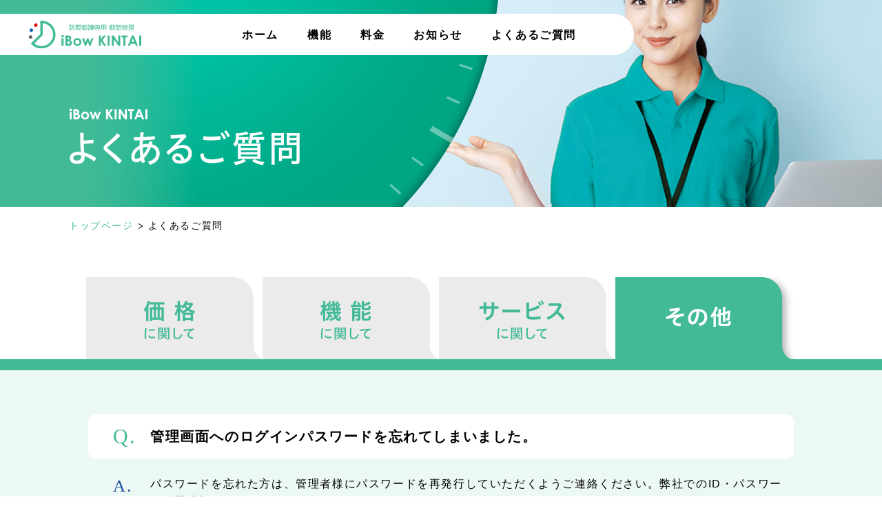

--- FILE ---
content_type: text/html; charset=UTF-8
request_url: https://ibowkintai.jp/faq/other/
body_size: 5123
content:
<!DOCTYPE html>
<html lang="ja">

<head>
<!-- Google Tag Manager -->
<script>(function(w,d,s,l,i){w[l]=w[l]||[];w[l].push({'gtm.start':
new Date().getTime(),event:'gtm.js'});var f=d.getElementsByTagName(s)[0],
j=d.createElement(s),dl=l!='dataLayer'?'&l='+l:'';j.async=true;j.src=
'https://www.googletagmanager.com/gtm.js?id='+i+dl;f.parentNode.insertBefore(j,f);
})(window,document,'script','dataLayer','GTM-K7LXK7T');</script>

<script>(function(w,d,s,l,i){w[l]=w[l]||[];w[l].push({'gtm.start':
new Date().getTime(),event:'gtm.js'});var f=d.getElementsByTagName(s)[0],
j=d.createElement(s),dl=l!='dataLayer'?'&l='+l:'';j.async=true;j.src=
'https://www.googletagmanager.com/gtm.js?id='+i+dl;f.parentNode.insertBefore(j,f);
})(window,document,'script','dataLayer','GTM-MML87SL');</script>
<!-- End Google Tag Manager -->
<meta charset="utf-8">
<title>よくあるご質問 | 訪問看護専用 勤怠管理　iBow KINTAI</title>
<meta name="description" content="ご質問　訪問看護独特の複雑な勤務形態・多職種にジャストフィット。誰でも使いやすいシンプルな画面。しかも、常勤換算表をボタン一つで自動生成できます。シフト管理、オンコール当番表作成、中抜けや直行・直帰の打刻など嬉しい便利機能で、訪問看護に最適な勤怠管理を実現。電子カルテiBowと連携可能です。">
<meta name="keywords" content="訪問看護,勤怠,iBow,ご質問">
<meta name="viewport" content="width=device-width, initial-scale=1, maximum-scale=2">

<meta property="og:site_name" content="">
<meta property="og:title" content="">
<meta property="og:type" content="">
<meta property="og:image" content="">
<meta property="og:url" content="">
<meta property="og:description" content="">
<meta property="og:locale" content="ja_JP">

<meta property="fb:app_id" content="695458524164281">
<meta name="twitter:card" content="summary_large_image">

<link rel="stylesheet" href="/css/style.css" media="all">
<link rel="stylesheet" type="text/css" href="//cdn.jsdelivr.net/jquery.slick/1.6.0/slick.css" media="all">

<link rel="shortcut icon" href="/img/common/favicon.ico">
<link rel="apple-touch-icon" href="/img/common/apple-touch-icon.png">
<link rel="icon" href="/img/common/android-touch-icon.png">

<!-- CSSを非同期ロードさせたい時に使ってください。
<link rel="preload" href="//cdn.jsdelivr.net/jquery.slick/1.6.0/slick.css" as="style" onload="this.onload=null;this.rel='stylesheet'">
<noscript><link rel="stylesheet" href="//cdn.jsdelivr.net/jquery.slick/1.6.0/slick.css"></noscript>
<script>
/*! loadCSS. [c]2017 Filament Group, Inc. MIT License */
!function(t){"use strict";t.loadCSS||(t.loadCSS=function(){});var e=loadCSS.relpreload={};if(e.support=function(){var e;try{e=t.document.createElement("link").relList.supports("preload")}catch(a){e=!1}return function(){return e}}(),e.bindMediaToggle=function(t){function e(){t.addEventListener?t.removeEventListener("load",e):t.attachEvent&&t.detachEvent("onload",e),t.setAttribute("onload",null),t.media=a}var a=t.media||"all";t.addEventListener?t.addEventListener("load",e):t.attachEvent&&t.attachEvent("onload",e),setTimeout(function(){t.rel="stylesheet",t.media="only x"}),setTimeout(e,3e3)},e.poly=function(){if(!e.support())for(var a=t.document.getElementsByTagName("link"),n=0;n<a.length;n++){var o=a[n];"preload"!==o.rel||"style"!==o.getAttribute("as")||o.getAttribute("data-loadcss")||(o.setAttribute("data-loadcss",!0),e.bindMediaToggle(o))}},!e.support()){e.poly();var a=t.setInterval(e.poly,500);t.addEventListener?t.addEventListener("load",function(){e.poly(),t.clearInterval(a)}):t.attachEvent&&t.attachEvent("onload",function(){e.poly(),t.clearInterval(a)})}"undefined"!=typeof exports?exports.loadCSS=loadCSS:t.loadCSS=loadCSS}("undefined"!=typeof global?global:this);
</script>
-->
</head>

<body>
<!-- Google Tag Manager (noscript) -->
<noscript><iframe src="https://www.googletagmanager.com/ns.html?id=GTM-K7LXK7T"
height="0" width="0" style="display:none;visibility:hidden"></iframe></noscript>

<noscript><iframe src="https://www.googletagmanager.com/ns.html?id=GTM-MML87SL"
height="0" width="0" style="display:none;visibility:hidden"></iframe></noscript>
<!-- End Google Tag Manager (noscript) -->
<div class="l-container">

<!-- l-header START -->
<!--include START-->
<header class="l-header">
	<div class="header-wrap">
		<div class="header-logo">
			<a href="/">
				<img src="/img/common/logo.svg" alt="訪問看護専用 勤怠管理　iBow KINTAI">
			</a>
		</div>
		<div class="menu-btn-wrap">
			<a href="">
				<span class="border"></span>
				<span class="text">MENU</span>
			</a>
		</div>
		<nav class="header-nav-wrap">
			<ul class="gnav">
				<li class="item">
					<a href="/">ホーム</a>
				</li>
				<li class="item">
					<a href="/function/">機能</a>
				</li>
				<li class="item">
					<a href="/price/">料金</a>
				</li>
				<li class="item">
					<a href="/news/">お知らせ</a>
				</li>
				<li class="item">
					<a href="/faq/">よくあるご質問</a>
					<ul class="child-nav">
			  			<li class="child-item">
			  				<a href="/faq/">価格に関して</a>
			  			</li>
			  			<li class="child-item">
			  				<a href="/faq/function/">機能に関して</a>
			  			</li>
			  			<li class="child-item">
			  				<a href="/faq/service/">サービスに関して</a>
			  			</li>
			  			<li class="child-item">
			  				<a href="/faq/other/">その他</a>
			  			</li>
			  		</ul>
				</li>
			</ul>
			<ul class="gnav-sp">
				<li class="item">
					<a href="https://proporsal.ibowkintai.jp/appform" target="_blank">お申し込み</a>
				</li>
				<li class="item">
					<a href="/inquiry/">お問い合わせ</a>
				</li>
				<li class="item">
					<a href="https://stamp.ibowkintai.jp" target="_blanK">ログイン</a>
				</li>
				<li class="item">
					<a href="/sitemap/">サイトマップ</a>
				</li>
				<li class="item">
					<a href="/terms/">&gt; 利用規約</a>
				</li>
				<li class="item">
					<a href="https://ewell.co.jp/privacy/" target="_blank">&gt; 個人情報保護方針</a>
				</li>
			</ul>
		</nav>
	</div>
</header>
<!--include END-->

<!-- l-header END -->

<div class="l-contents">
<main class="l-main">
<section class="subpage-content">
	<div class="subpage-head">
		<div class="head-bg">
			<img src="/img/faq/faq_top_image.png" alt="よくあるご質問">
		</div>
		<div class="clock-bg"></div>
		<h1 class="head-title-wrap">
			<img src="/img/faq/faq-title.png" alt="よくあるご質問">
		</h1>
	</div>
	<ul class="breadcrumbs">
		<li class="path parent">
			<a href="/">トップページ</a>
		</li>
		<li class="path">よくあるご質問</li>
	</ul>
	<div class="page-container faq-wrap">
		<div class="faq-tags-wrap">
			<div class="faq-tags">
				<div class="tags price">
					<a href="/faq/"><span>価格</span><br class="SPbr">に関して</a>
				</div>
				<div class="tags kinou">
					<a href="/faq/function/"><span>機能</span><br class="SPbr">に関して</a>
				</div>
				<div class="tags service">
					<a href="/faq/service/"><span>サービス</span><br class="SPbr">に関して</a>
				</div>
				<div class="tags other current">
					<a href="/faq/other/"><span>その他</span></a>
				</div>
			</div>
		</div>
		<div class="faq-wrap-list">
			<div class="faq-block">
				<h2 class="question">管理画面へのログインパスワードを忘れてしまいました。</h2>
				<div class="anser">
					<p class="anser-text">パスワードを忘れた方は、管理者様にパスワードを再発行していただくようご連絡ください。弊社でのID・パスワードの再発行はできません。</p>
				</div>
			</div>
			<div class="faq-block">
				<h2 class="question">初期設定はどのように行いますか？iBowKINTAIの使い方がわかりません。</h2>
				<div class="anser">
					<p class="anser-text">お客様側で簡単に初期設定を行っていただくための、ユーザーガイドをご用意しております。<br>その他お申し込み後の使い方全般についてはユーザーガイドをご参照ください。ユーザーガイドはiBowKINTAIログイン後の画面に表示されます。</p>
				</div>
			</div>
			<div class="faq-block">
				<h2 class="question">シフトの作成方法を教えてください</h2>
				<div class="anser">
					<p class="anser-text">「シフト管理」画面で作成したい対象年月を選択し、管理追加を押します。すると、現在職員管理で職員ごとに設定されているシフトが反映されます。<br>職員ごとにシフトを変えたい場合は、職員管理のシフト編集で編集した後、シフト展開を押してください。</p>
				</div>
			</div>
			<div class="faq-block">
				<h2 class="question">なぜ職種ごとに勤務時間の振り分けが必要なのですか？</h2>
				<div class="anser">
					<p class="anser-text">勤務形態一覧表に職種ごとの勤務時間を表記する必要があるためです。</p>
				</div>
			</div>
			<div class="faq-block">
				<h2 class="question">時間外出勤はいつ使いますか？</h2>
				<div class="anser">
					<p class="anser-text">時間外出勤は、シフトが入っていない日に出勤した時、その日の勤務が終了し退勤を押してからもう一度出勤する時、休職中の職員が出勤する時に使用します。出勤簿には「時間外」という分類で記録されます。</p>
				</div>
			</div>
			<div class="faq-block">
				<h2 class="question">出勤簿の実績は管理者以外の職員も修正できますか？</h2>
				<div class="anser">
					<p class="anser-text">できます。修正された場合はメールで管理者に通知します。また、出勤簿のログに「修正」と表示されます。</p>
				</div>
			</div>
			<div class="faq-block">
				<h2 class="question">勤務形態一覧表に勤務時間が表示されません</h2>
				<div class="anser">
					<p class="anser-text">職種ごとに勤務時間を振り分ける必要があります。シフトと実績での勤務時間の振り分けができているか、ご確認ください。</p>
				</div>
			</div>
			<div class="faq-block">
				<h2 class="question">CSV出力できるデータの項目を教えてください。</h2>
				<div class="anser">
					<p class="anser-text">CSV出力可能なデータは以下です。<br>ID,職員名,日付,区分,オンコール当番,シフト(開始),シフト(終了),実績(開始),実績(終了),ログ,労働時間,深夜時間,休憩時間,残業時間<br>なお、CSV出力は「システム管理」内にある「勤務情報出力」から行えます。</p>
				</div>
			</div>
		</div>
		<div class="inner">
			<div class="link-btn top-footer-btn">
				<a href="/apply_index_page/">無料版お申し込みはこちら</a>
			</div>
			<div class="contact-btn top-btn">
				<a href="/inquiry/">お問い合わせはこちら</a>
			</div>
		</div>
	</div><!-- page-container -->
</section>
</main>
<!-- l-footer START -->
<!--include START-->
<footer class="l-footer">
  <div class="l-pagetop">
  	<a href="#">
  		<img src="/img/common/to_top.png" alt="">
  	</a>
  </div>
  <div class="side-banner">
  	<div class="banner login">
  		<a href="https://stamp.ibowkintai.jp/" target="_blank">
  			<img src="/img/common/logo-white.png" alt="iBow KINTAI">
  			<span>ログイン</span>
  		</a>
  	</div>
  </div>
  <div class="fotter-nav-wrap">
	  <ul class="fotter-nav group1">
	  	<li class="fotter-item">
	  		<a href="/">ホーム</a>
	  	</li>
	  	<li class="fotter-item">
	  		<a href="/function/">機能</a>
	  	</li>
	  	<li class="fotter-item">
	  		<a href="/price/">料金</a>
	  	</li>
	  	<li class="fotter-item">
	  		<a href="/news/">お知らせ</a>
	  	</li>
	  </ul>
	  <ul class="fotter-nav group2">
	  	<li class="fotter-item">
	  		<a href="/faq/">よくあるご質問</a>
	  		<ul class="child-nav">
	  			<li class="child-item">
	  				<a href="/faq/">価格に関して</a>
	  			</li>
	  			<li class="child-item">
	  				<a href="/faq/function/">機能に関して</a>
	  			</li>
	  			<li class="child-item">
	  				<a href="/faq/service/">サービスに関して</a>
	  			</li>
	  			<li class="child-item">
	  				<a href="/faq/other/">その他</a>
	  			</li>
	  		</ul>
	  	</li>
	  </ul>
	  <ul class="fotter-nav single">
	  	<li class="fotter-item">
	  		<a href="https://proporsal.ibowkintai.jp/appform" target="_blank">お申し込み</a>
	  	</li>
	  	<li class="fotter-item">
	  		<a href="/inquiry/">お問い合わせ</a>
	  	</li>
	  	<li class="fotter-item">
	  		<a href="https://stamp.ibowkintai.jp" target="_blanK">ログイン</a>
	  	</li>
	  	<li class="fotter-item">
	  		<a href="/sitemap/">サイトマップ</a>
	  	</li>
	  	<li class="fotter-item privacy">
	  		<a href="/terms/">&gt; 利用規約</a>
	  	</li>
	  	<li class="fotter-item privacy">
	  		<a href="https://ewell.co.jp/privacy/" target="_blank">&gt; 個人情報保護方針</a>
	  	</li>
	  </ul>
	</div>
	<div class="fotter-corporate-wrap">
		<div class="left-block">
			<div class="corporate">
				<div class="head-text">[運営会社]</div>
				<div class="corporate-name">株式会社eWeLL<br><span>(イーウェル)</span></div>
				<div class="corporate-link-pc">
					<a href="https://ewell.co.jp/" target="_blanK">コーポレートサイト</a>
				</div>
			</div>
			<div class="address">
				<p class="office">
					[本社]<br>
					〒541-0056　大阪市中央区久太郎町4-1-3 大阪御堂筋ビル 13F
				</p>
				<p class="office">
					[東京オフィス]<br>
					〒103-0027　東京都中央区日本橋3-2-9 三晶ビル4階
				</p>
				<div class="corporate-link-sp">
					<a href="https://ewell.co.jp/" target="_blanK">コーポレートサイト</a>
				</div>
			</div>
		</div>
		<div class="right-block">
			<div class="security">
				<div class="security-photo">
					<img src="/img/common/isms.png" alt="日本品質保障機構（JQA） 情報マネジメントシステム認定センター（ISMS-AC）">
				</div>
				<p class="security-text">株式会社eWeLLは情報セキュリティにおいて、日本品質保障機構（JQA）、情報マネジメントシステム認定センター（ISMS-AC）の認証を取得しています。</p>
			</div>
		</div>
	</div>
	<div class="vi-logo">
	</div>
  <div class="copyright-wrap">Copyright &copy; 株式会社eWeLL All Rights Reserved.</div>
</footer>
<!--include END-->


<!-- l-footer END --></div>
</div>
<!-- *** JavaScript *** -->
<script type="text/javascript" src="//ajax.googleapis.com/ajax/libs/jquery/3.2.1/jquery.min.js"></script>
<script type="text/javascript" src="//cdnjs.cloudflare.com/ajax/libs/jquery-easing/1.4.1/jquery.easing.min.js"></script>
<script src="//cdn.jsdelivr.net/jquery.slick/1.6.0/slick.min.js" type="text/javascript"></script>
<script src="/js/script.js"></script>

<noscript>
<p class="no-js-text">当サイトをご覧になる際は、JavaScriptを有効にしてください。</p>
</noscript>
</body>

</html>


--- FILE ---
content_type: text/css
request_url: https://ibowkintai.jp/css/style.css
body_size: 19288
content:
@charset "UTF-8";
/*
@include sp($point-sp) {}
@include sp02($point-sp02) {}
@include tb($point-tb) {}
@include pc01($point-pc01) {}
@include pc02($point-pc02) {}
*/
.clearfix:after {
  content: "";
  display: block;
  clear: both; }

/* ==========================================================================
   Foundation
   ========================================================================== */
/*
@include sp($point-sp) {}
@include tb($point-tb) {}
@include pc01($point-pc01) {}
@include pc02($point-pc02) {}
*/
body {
  color: #000000;
  font-family: "ヒラギノ角ゴ Pro", "Hiragino Kaku Gothic Pro", "游ゴシック体", "Yu Gothic", YuGothic, "メイリオ", "Meiryo", sans-serif;
  line-height: 1.6;
  word-wrap: break-word;
  overflow-wrap: break-word;
  letter-spacing: 0.1em;
  -webkit-font-smoothing: antialiased;
  -moz-osx-font-smoothing: grayscale; }
  @media screen and (max-width: 481px) {
    body {
      font-size: 12px; } }
  @media print, screen and (min-width: 482px) and (max-width: 768px) {
    body {
      font-size: 14px; } }
  @media screen and (min-width: 769px) {
    body {
      font-size: 16px; } }

* {
  box-sizing: border-box;
  padding: 0;
  margin: 0; }

ol,
ul {
  list-style: none; }

img {
  max-width: 100%;
  height: auto;
  vertical-align: top;
  border: none;
  border-style: none; }

a {
  color: #000000;
  text-decoration: none;
  outline: none;
  -webkit-touch-callout: none; }

@media screen and (min-width: 769px) {
  a:hover {
    text-decoration: none; } }

a:focus,
*:focus {
  outline: none; }

body {
  margin: 0; }

@media screen and (min-width: 769px) {
  a {
    opacity: 1;
    -moz-transition: opacity .2s ease-in-out;
    -webkit-transition: opacity .2s ease-in-out;
    transition: opacity .2s ease-in-out; } }

@media screen and (min-width: 769px) {
  a:hover {
    opacity: 0.7; } }

@media screen and (min-width: 769px) {
  a:hover img {
    background-color: rgba(255, 255, 255, 0.01); } }

br.SPbr {
  display: none; }
  @media screen and (max-width: 768px) {
    br.SPbr {
      display: inline; } }

br.PCbr {
  display: inline; }
  @media screen and (max-width: 481px) {
    br.PCbr {
      display: none; } }

.SPview {
  display: none !important; }
  @media screen and (max-width: 481px) {
    .SPview {
      display: block !important; } }

.PCview {
  display: block !important; }
  @media screen and (max-width: 481px) {
    .PCview {
      display: none !important; } }

input, button, textarea, select {
  margin: 0;
  padding: 0;
  background: none;
  font-weight: bold;
  font-family: "ヒラギノ角ゴ Pro", "Hiragino Kaku Gothic Pro", "游ゴシック体", "Yu Gothic", YuGothic, "メイリオ", "Meiryo", sans-serif;
  cursor: pointer; }

select::-ms-expand {
  display: none; }

/* iOSでのデフォルトスタイルをリセット */
input,
textarea {
  border-radius: 0;
  -webkit-box-sizing: content-box;
  -webkit-appearance: button;
  appearance: button;
  border: none;
  box-sizing: border-box; }
  input::-webkit-search-decoration,
  textarea::-webkit-search-decoration {
    display: none; }
  input::focus,
  textarea::focus {
    outline-offset: -2px; }

.l-container {
  width: 100%;
  position: relative;
  height: 100%;
  min-height: 100%; }
  @media screen and (max-width: 481px) {
    .l-container {
      padding: 0 0 80px; } }
  @media print, screen and (min-width: 482px) and (max-width: 768px) {
    .l-container {
      padding: 0 0 80px; } }
  .l-container.fixed {
    position: fixed;
    width: 100%;
    height: 100%;
    top: 0;
    left: 0; }

.l-contents {
  position: relative; }
  @media print, screen and (min-width: 482px) and (max-width: 768px) {
    .l-contents {
      padding: 100px 0 0; } }
  @media screen and (min-width: 769px) {
    .l-contents {
      min-width: 1200px; } }

/*
@include sp($point-sp) {}
@include tb($point-tb) {}
@include pc01($point-pc01) {}
@include pc02($point-pc02) {}
*/
/* ==========================================================================
   Layout
   ========================================================================== */
/*
@include sp($point-sp) {}
@include tb($point-tb) {}
@include pc01($point-pc01) {}
@include pc02($point-pc02) {}
*/
/*
@include sp($point-sp) {}
@include tb($point-tb) {}
@include pc01($point-pc01) {}
@include pc02($point-pc02) {}
*/
.l-footer {
  position: relative; }

.side-banner {
  position: fixed;
  opacity: 0;
  visibility: hidden;
  transition: opacity .5s,visibility .5s;
  z-index: 3; }
  @media screen and (max-width: 481px) {
    .side-banner {
      display: flex;
      flex-flow: row wrap;
      justify-content: space-between;
      align-items: center;
      bottom: 0;
      width: 100%;
      padding: 0 20px; } }
  @media print, screen and (min-width: 482px) and (max-width: 768px) {
    .side-banner {
      display: flex;
      flex-flow: row wrap;
      justify-content: space-between;
      align-items: center;
      bottom: 0;
      width: 100%;
      padding: 0 40px; } }
  @media screen and (min-width: 769px) {
    .side-banner {
      right: 0;
      bottom: 100px; } }
  .side-banner.is-active {
    opacity: 1;
    visibility: visible; }
  @media screen and (max-width: 481px) {
    .side-banner .banner {
      width: 100%; } }
  @media print, screen and (min-width: 482px) and (max-width: 768px) {
    .side-banner .banner {
      width: 100%; } }
  @media screen and (min-width: 769px) {
    .side-banner .banner {
      text-align: right; } }
  .side-banner .banner a {
    position: relative;
    display: flex;
    justify-content: center;
    align-items: center;
    box-shadow: 2px 2px 8px rgba(24, 7, 4, 0.3);
    color: #fff;
    font-weight: bold;
    transition: all .4s; }
    @media screen and (max-width: 481px) {
      .side-banner .banner a {
        font-size: 16px; } }
    @media print, screen and (min-width: 482px) and (max-width: 768px) {
      .side-banner .banner a {
        font-size: 20px; } }
    @media screen and (min-width: 769px) {
      .side-banner .banner a {
        font-size: 24px; } }
    @media screen and (max-width: 481px) {
      .side-banner .banner a {
        flex-flow: row wrap;
        height: 45px;
        text-align: center;
        border-radius: 10px 10px 0 0; } }
    @media print, screen and (min-width: 482px) and (max-width: 768px) {
      .side-banner .banner a {
        flex-flow: row wrap;
        height: 55px;
        text-align: center;
        border-radius: 10px 10px 0 0; } }
    @media screen and (min-width: 769px) {
      .side-banner .banner a {
        -ms-flex-flow: column wrap;
        flex-flow: column wrap;
        width: 220px;
        height: 80px;
        margin: 0 0 0 auto;
        border-radius: 40px 0 0 40px; } }
    .side-banner .banner a:hover {
      opacity: 1; }
      @media screen and (min-width: 769px) {
        .side-banner .banner a:hover {
          width: 270px; } }
    .side-banner .banner a img {
      display: block; }
      @media screen and (max-width: 481px) {
        .side-banner .banner a img {
          width: 100px;
          height: auto;
          margin: 0 10px 0 0; } }
      @media print, screen and (min-width: 482px) and (max-width: 768px) {
        .side-banner .banner a img {
          width: 100px;
          height: auto;
          margin: 0 10px 0 0; } }
      @media screen and (min-width: 769px) {
        .side-banner .banner a img {
          width: 120px;
          height: auto;
          margin: 0 0 7px; } }
    .side-banner .banner a span {
      line-height: 1;
      display: block; }
  .side-banner .banner.request a {
    background: #fbb03b; }
    @media screen and (min-width: 769px) {
      .side-banner .banner.request a {
        margin: 0 0 .5em auto; } }
  .side-banner .banner.login a {
    background: #42ba97; }

.l-pagetop {
  position: fixed;
  right: 20px;
  opacity: 0;
  visibility: hidden;
  transition: opacity .5s,visibility .5s;
  z-index: 100; }
  @media screen and (max-width: 481px) {
    .l-pagetop {
      bottom: 55px;
      width: 40px;
      height: 40px; } }
  @media print, screen and (min-width: 482px) and (max-width: 768px) {
    .l-pagetop {
      bottom: 60px;
      width: 60px;
      height: 60px; } }
  @media screen and (min-width: 769px) {
    .l-pagetop {
      bottom: 20px; } }
  .l-pagetop.is-active {
    opacity: 1;
    visibility: visible; }
  .l-pagetop a {
    display: block; }

.fotter-nav-wrap {
  margin: 0 auto;
  display: flex;
  flex-flow: row wrap;
  justify-content: flex-start;
  align-items: flex-start;
  background: #42ba97; }
  @media screen and (max-width: 481px) {
    .fotter-nav-wrap {
      padding-left: 20px;
      padding-right: 20px; } }
  @media print, screen and (min-width: 482px) and (max-width: 768px) {
    .fotter-nav-wrap {
      padding-left: 60px;
      padding-right: 60px; } }
  @media screen and (min-width: 769px) {
    .fotter-nav-wrap {
      padding-left: 100px;
      padding-right: 100px; } }
  @media screen and (max-width: 481px) {
    .fotter-nav-wrap {
      padding-top: 26px;
      padding-bottom: 26px; } }
  @media print, screen and (min-width: 482px) and (max-width: 768px) {
    .fotter-nav-wrap {
      padding-top: 30px;
      padding-bottom: 30px; } }
  @media screen and (min-width: 769px) {
    .fotter-nav-wrap {
      padding-top: 36px;
      padding-bottom: 36px; } }
  @media screen and (min-width: 769px) {
    .fotter-nav-wrap .fotter-nav {
      padding: 0 87px 0 0; } }
  .fotter-nav-wrap .fotter-nav:last-child {
    padding: 0; }
  .fotter-nav-wrap .fotter-nav .fotter-item {
    padding: 0 0 1em; }
    .fotter-nav-wrap .fotter-nav .fotter-item:last-child {
      padding: 0; }
    .fotter-nav-wrap .fotter-nav .fotter-item a {
      display: inline-block;
      color: #fff;
      font-weight: bold; }
  @media screen and (max-width: 481px) {
    .fotter-nav-wrap .fotter-nav.group1 {
      width: 50%;
      order: 1; } }
  @media print, screen and (min-width: 482px) and (max-width: 768px) {
    .fotter-nav-wrap .fotter-nav.group1 {
      width: 50%;
      order: 1; } }
  @media screen and (max-width: 481px) {
    .fotter-nav-wrap .fotter-nav.group2 {
      position: relative;
      top: -30px;
      order: 3; } }
  @media print, screen and (min-width: 482px) and (max-width: 768px) {
    .fotter-nav-wrap .fotter-nav.group2 {
      position: relative;
      top: -30px;
      order: 3; } }
  @media screen and (max-width: 481px) {
    .fotter-nav-wrap .fotter-nav.single {
      width: 50%;
      order: 2; } }
  @media print, screen and (min-width: 482px) and (max-width: 768px) {
    .fotter-nav-wrap .fotter-nav.single {
      width: 50%;
      order: 2; } }
  @media screen and (min-width: 769px) {
    .fotter-nav-wrap .fotter-nav.single {
      display: flex;
      flex-flow: row wrap;
      justify-content: flex-start;
      align-items: flex-start;
      width: 320px; } }
  @media screen and (max-width: 481px) {
    .fotter-nav-wrap .fotter-nav.single .fotter-item {
      width: 100%; } }
  @media print, screen and (min-width: 482px) and (max-width: 768px) {
    .fotter-nav-wrap .fotter-nav.single .fotter-item {
      width: 100%; } }
  @media screen and (min-width: 769px) {
    .fotter-nav-wrap .fotter-nav.single .fotter-item {
      padding: 0 76px 1em 0; } }
  .fotter-nav-wrap .fotter-nav.single .fotter-item:nth-child(2n) {
    padding: 0 0 1em; }
  @media screen and (min-width: 769px) {
    .fotter-nav-wrap .fotter-nav.single .fotter-item a {
      width: 106px; } }
  .fotter-nav-wrap .fotter-nav.single .fotter-item a:nth-child(2n) {
    padding: 0; }
  .fotter-nav-wrap .fotter-nav.single .fotter-item.privacy {
    padding: 0; }
    @media screen and (min-width: 769px) {
      .fotter-nav-wrap .fotter-nav.single .fotter-item.privacy {
        margin: 2em 2em 0 0; } }
    .fotter-nav-wrap .fotter-nav.single .fotter-item.privacy a {
      width: auto; }
  .fotter-nav-wrap .fotter-nav .child-nav {
    position: relative;
    margin: .3em 0 0 1em;
    padding: .3em 0 0; }
    .fotter-nav-wrap .fotter-nav .child-nav .child-item {
      position: relative;
      margin: 0 0 .3em;
      padding: 0 0 0 1em; }
      .fotter-nav-wrap .fotter-nav .child-nav .child-item::before {
        content: '';
        position: absolute;
        top: 50%;
        left: 0;
        transform: translate(0, -50%);
        background: #fff;
        width: 4px;
        height: 4px;
        border-radius: 50%; }

.fotter-corporate-wrap {
  margin: 0 auto;
  display: flex;
  flex-flow: row wrap;
  justify-content: space-between;
  align-items: flex-start;
  color: #17489c; }
  @media screen and (max-width: 481px) {
    .fotter-corporate-wrap {
      padding-left: 20px;
      padding-right: 20px; } }
  @media print, screen and (min-width: 482px) and (max-width: 768px) {
    .fotter-corporate-wrap {
      padding-left: 60px;
      padding-right: 60px; } }
  @media screen and (min-width: 769px) {
    .fotter-corporate-wrap {
      padding-left: 100px;
      padding-right: 100px; } }
  @media screen and (max-width: 481px) {
    .fotter-corporate-wrap {
      padding-top: 26px;
      padding-bottom: 26px; } }
  @media print, screen and (min-width: 482px) and (max-width: 768px) {
    .fotter-corporate-wrap {
      padding-top: 30px;
      padding-bottom: 30px; } }
  @media screen and (min-width: 769px) {
    .fotter-corporate-wrap {
      padding-top: 36px;
      padding-bottom: 36px; } }
  .fotter-corporate-wrap .left-block {
    display: flex;
    flex-flow: row wrap;
    justify-content: space-between;
    align-items: flex-start; }
    @media screen and (max-width: 481px) {
      .fotter-corporate-wrap .left-block {
        margin: 0 0 3em; } }
    @media print, screen and (min-width: 482px) and (max-width: 768px) {
      .fotter-corporate-wrap .left-block {
        margin: 0 0 3em; } }
    @media screen and (min-width: 769px) {
      .fotter-corporate-wrap .left-block {
        width: 60%; } }
    .fotter-corporate-wrap .left-block .corporate {
      font-weight: bold; }
      @media screen and (max-width: 481px) {
        .fotter-corporate-wrap .left-block .corporate {
          width: 100%;
          margin: 0 0 1em; } }
      @media print, screen and (min-width: 482px) and (max-width: 768px) {
        .fotter-corporate-wrap .left-block .corporate {
          width: 100%;
          margin: 0 0 1em; } }
      @media screen and (min-width: 769px) {
        .fotter-corporate-wrap .left-block .corporate {
          width: 154px; } }
      .fotter-corporate-wrap .left-block .corporate .head-text {
        padding: 0 0 .5em; }
      @media screen and (max-width: 481px) {
        .fotter-corporate-wrap .left-block .corporate-name {
          font-size: 13px; } }
      @media print, screen and (min-width: 482px) and (max-width: 768px) {
        .fotter-corporate-wrap .left-block .corporate-name {
          font-size: 15px; } }
      @media screen and (min-width: 769px) {
        .fotter-corporate-wrap .left-block .corporate-name {
          font-size: 18px; } }
      @media screen and (max-width: 481px) {
        .fotter-corporate-wrap .left-block .corporate-name span {
          font-size: 10px; } }
      @media print, screen and (min-width: 482px) and (max-width: 768px) {
        .fotter-corporate-wrap .left-block .corporate-name span {
          font-size: 12px; } }
      @media screen and (min-width: 769px) {
        .fotter-corporate-wrap .left-block .corporate-name span {
          font-size: 14px; } }
      .fotter-corporate-wrap .left-block .corporate-link-pc {
        margin: 1em 0 0; }
        @media screen and (max-width: 481px) {
          .fotter-corporate-wrap .left-block .corporate-link-pc {
            display: none; } }
        @media print, screen and (min-width: 482px) and (max-width: 768px) {
          .fotter-corporate-wrap .left-block .corporate-link-pc {
            display: none; } }
        .fotter-corporate-wrap .left-block .corporate-link-pc a {
          display: block;
          width: 100%;
          height: 24px;
          line-height: 24px;
          background: #e5e5e5;
          border-radius: 12px;
          text-align: center;
          color: #17489c; }
          @media screen and (max-width: 481px) {
            .fotter-corporate-wrap .left-block .corporate-link-pc a {
              font-size: 8px; } }
          @media print, screen and (min-width: 482px) and (max-width: 768px) {
            .fotter-corporate-wrap .left-block .corporate-link-pc a {
              font-size: 10px; } }
          @media screen and (min-width: 769px) {
            .fotter-corporate-wrap .left-block .corporate-link-pc a {
              font-size: 12px; } }
    @media screen and (max-width: 481px) {
      .fotter-corporate-wrap .left-block .address {
        width: 100%; } }
    @media print, screen and (min-width: 482px) and (max-width: 768px) {
      .fotter-corporate-wrap .left-block .address {
        width: 100%; } }
    @media screen and (min-width: 769px) {
      .fotter-corporate-wrap .left-block .address {
        width: calc(100% - 190px); } }
    @media screen and (max-width: 481px) {
      .fotter-corporate-wrap .left-block .address .office {
        font-size: 10px; } }
    @media print, screen and (min-width: 482px) and (max-width: 768px) {
      .fotter-corporate-wrap .left-block .address .office {
        font-size: 12px; } }
    @media screen and (min-width: 769px) {
      .fotter-corporate-wrap .left-block .address .office {
        font-size: 13px; } }
    @media screen and (max-width: 481px) {
      .fotter-corporate-wrap .left-block .address .office {
        padding: 0 0 1em; } }
    @media print, screen and (min-width: 482px) and (max-width: 768px) {
      .fotter-corporate-wrap .left-block .address .office {
        padding: 0 0 1em; } }
    @media screen and (min-width: 769px) {
      .fotter-corporate-wrap .left-block .address .office {
        padding: 0 0 2em; } }
    .fotter-corporate-wrap .left-block .address .office:last-child {
      padding: 0; }
    @media screen and (min-width: 769px) {
      .fotter-corporate-wrap .left-block .address .corporate-link-sp {
        display: none; } }
    .fotter-corporate-wrap .left-block .address .corporate-link-sp a {
      display: block;
      width: 150px;
      height: 24px;
      line-height: 24px;
      background: #e5e5e5;
      border-radius: 12px;
      text-align: center;
      color: #17489c; }
      @media screen and (max-width: 481px) {
        .fotter-corporate-wrap .left-block .address .corporate-link-sp a {
          font-size: 8px; } }
      @media print, screen and (min-width: 482px) and (max-width: 768px) {
        .fotter-corporate-wrap .left-block .address .corporate-link-sp a {
          font-size: 10px; } }
      @media screen and (min-width: 769px) {
        .fotter-corporate-wrap .left-block .address .corporate-link-sp a {
          font-size: 12px; } }
  @media screen and (max-width: 481px) {
    .fotter-corporate-wrap .right-block {
      width: 100%; } }
  @media print, screen and (min-width: 482px) and (max-width: 768px) {
    .fotter-corporate-wrap .right-block {
      width: 100%; } }
  @media screen and (min-width: 769px) {
    .fotter-corporate-wrap .right-block {
      width: 35%; } }
  .fotter-corporate-wrap .right-block .security {
    display: flex;
    flex-flow: row wrap;
    justify-content: space-between;
    align-items: flex-start; }
    .fotter-corporate-wrap .right-block .security-photo {
      height: auto; }
      @media screen and (max-width: 481px) {
        .fotter-corporate-wrap .right-block .security-photo {
          width: 50%;
          margin: 0 auto 1em; } }
      @media print, screen and (min-width: 482px) and (max-width: 768px) {
        .fotter-corporate-wrap .right-block .security-photo {
          width: 30%;
          margin: 0 auto 1em; } }
      @media screen and (min-width: 769px) {
        .fotter-corporate-wrap .right-block .security-photo {
          width: 170px; } }
    @media screen and (max-width: 481px) {
      .fotter-corporate-wrap .right-block .security-text {
        font-size: 8px; } }
    @media print, screen and (min-width: 482px) and (max-width: 768px) {
      .fotter-corporate-wrap .right-block .security-text {
        font-size: 10px; } }
    @media screen and (min-width: 769px) {
      .fotter-corporate-wrap .right-block .security-text {
        font-size: 12px; } }
    @media screen and (min-width: 769px) {
      .fotter-corporate-wrap .right-block .security-text {
        width: calc(100% - 190px); } }

.vi-logo {
  background-image: url(/img/common/vi_logo.png);
  background-repeat: no-repeat;
  background-size: cover; }
  @media screen and (max-width: 481px) {
    .vi-logo {
      background-position-x: -60px;
      height: 80px; } }
  @media print, screen and (min-width: 482px) and (max-width: 768px) {
    .vi-logo {
      background-position-x: -20px;
      height: 80px; } }
  @media screen and (min-width: 769px) {
    .vi-logo {
      height: 100px; } }

.copyright-wrap {
  margin: 0 auto;
  text-align: center;
  padding: 1em 0 2em; }
  @media screen and (max-width: 481px) {
    .copyright-wrap {
      padding-left: 20px;
      padding-right: 20px; } }
  @media print, screen and (min-width: 482px) and (max-width: 768px) {
    .copyright-wrap {
      padding-left: 60px;
      padding-right: 60px; } }
  @media screen and (min-width: 769px) {
    .copyright-wrap {
      padding-left: 100px;
      padding-right: 100px; } }
  @media screen and (max-width: 481px) {
    .copyright-wrap {
      font-size: 8px; } }
  @media print, screen and (min-width: 482px) and (max-width: 768px) {
    .copyright-wrap {
      font-size: 10px; } }
  @media screen and (min-width: 769px) {
    .copyright-wrap {
      font-size: 12px; } }

/*
@include sp($point-sp) {}
@include tb($point-tb) {}
@include pc01($point-pc01) {}
@include pc02($point-pc02) {}
*/
/*
@include sp($point-sp) {}
@include tb($point-tb) {}
@include pc01($point-pc01) {}
@include pc02($point-pc02) {}
*/
.l-header {
  position: fixed;
  z-index: 999; }
  @media screen and (max-width: 481px) {
    .l-header {
      width: 100%; } }
  @media print, screen and (min-width: 482px) and (max-width: 768px) {
    .l-header {
      width: 100%; } }
  @media screen and (min-width: 769px) {
    .l-header {
      margin: 20px 0 0; } }
  .l-header .header-wrap {
    display: flex;
    flex-flow: row wrap;
    justify-content: space-between;
    align-items: center;
    background: #fff; }
    @media screen and (max-width: 481px) {
      .l-header .header-wrap {
        width: 100%;
        box-shadow: 0 0 6px rgba(24, 7, 4, 0.6); } }
    @media print, screen and (min-width: 482px) and (max-width: 768px) {
      .l-header .header-wrap {
        width: 100%;
        box-shadow: 0 0 6px rgba(24, 7, 4, 0.6); } }
    @media screen and (min-width: 769px) {
      .l-header .header-wrap {
        width: 920px;
        height: 60px;
        padding: 0 42px;
        border-radius: 0 60px 60px 0; } }
    @media screen and (max-width: 481px) {
      .l-header .header-wrap .header-logo {
        width: 163px;
        margin: 0 0 0 20px; } }
    @media print, screen and (min-width: 482px) and (max-width: 768px) {
      .l-header .header-wrap .header-logo {
        width: 163px;
        margin: 0 0 0 40px; } }
    @media screen and (min-width: 769px) {
      .l-header .header-wrap .header-logo {
        width: 163px; } }
    .l-header .header-wrap .header-logo a {
      display: block; }
    @media screen and (max-width: 481px) {
      .l-header .header-wrap .menu-btn-wrap {
        width: 60px;
        height: 60px;
        order: 2; } }
    @media print, screen and (min-width: 482px) and (max-width: 768px) {
      .l-header .header-wrap .menu-btn-wrap {
        width: 100px;
        height: 100px;
        order: 2; } }
    @media screen and (min-width: 769px) {
      .l-header .header-wrap .menu-btn-wrap {
        display: none; } }
    .l-header .header-wrap .menu-btn-wrap a {
      display: block;
      width: 100%;
      height: 100%;
      background: #42ba97;
      position: relative; }
      .l-header .header-wrap .menu-btn-wrap a.is-active .border {
        background: transparent; }
        .l-header .header-wrap .menu-btn-wrap a.is-active .border::before, .l-header .header-wrap .menu-btn-wrap a.is-active .border::after {
          top: 0; }
        .l-header .header-wrap .menu-btn-wrap a.is-active .border::before {
          transform: translateX(-50%) rotate(45deg); }
        .l-header .header-wrap .menu-btn-wrap a.is-active .border::after {
          transform: translateX(-50%) rotate(-45deg); }
    .l-header .header-wrap .menu-btn-wrap .border {
      display: block;
      background: #fff;
      position: absolute;
      left: 50%;
      transform: translateX(-50%); }
      @media screen and (max-width: 481px) {
        .l-header .header-wrap .menu-btn-wrap .border {
          width: 36px;
          height: 2px;
          top: 23px; } }
      @media print, screen and (min-width: 482px) and (max-width: 768px) {
        .l-header .header-wrap .menu-btn-wrap .border {
          width: 48px;
          height: 3px;
          top: 40px; } }
      .l-header .header-wrap .menu-btn-wrap .border::before, .l-header .header-wrap .menu-btn-wrap .border::after {
        content: '';
        position: absolute;
        width: 100%;
        background: #fff;
        left: 50%;
        transform: translateX(-50%);
        transition: transform 0.5s cubic-bezier(0.230, 1.000, 0.320, 1.000); }
        @media screen and (max-width: 481px) {
          .l-header .header-wrap .menu-btn-wrap .border::before, .l-header .header-wrap .menu-btn-wrap .border::after {
            width: 36px;
            height: 2px; } }
        @media print, screen and (min-width: 482px) and (max-width: 768px) {
          .l-header .header-wrap .menu-btn-wrap .border::before, .l-header .header-wrap .menu-btn-wrap .border::after {
            width: 48px;
            height: 3px; } }
      @media screen and (max-width: 481px) {
        .l-header .header-wrap .menu-btn-wrap .border::before {
          top: -10px; } }
      @media print, screen and (min-width: 482px) and (max-width: 768px) {
        .l-header .header-wrap .menu-btn-wrap .border::before {
          top: -12px; } }
      @media screen and (max-width: 481px) {
        .l-header .header-wrap .menu-btn-wrap .border::after {
          top: 10px; } }
      @media print, screen and (min-width: 482px) and (max-width: 768px) {
        .l-header .header-wrap .menu-btn-wrap .border::after {
          top: 12px; } }
    .l-header .header-wrap .menu-btn-wrap .text {
      color: #fff;
      font-weight: bold;
      position: absolute;
      width: 100%;
      text-align: center;
      left: 0; }
      @media screen and (max-width: 481px) {
        .l-header .header-wrap .menu-btn-wrap .text {
          font-size: 10px; } }
      @media print, screen and (min-width: 482px) and (max-width: 768px) {
        .l-header .header-wrap .menu-btn-wrap .text {
          font-size: 12px; } }
      @media screen and (min-width: 769px) {
        .l-header .header-wrap .menu-btn-wrap .text {
          font-size: 14px; } }
      @media screen and (max-width: 481px) {
        .l-header .header-wrap .menu-btn-wrap .text {
          bottom: 5px; } }
      @media print, screen and (min-width: 482px) and (max-width: 768px) {
        .l-header .header-wrap .menu-btn-wrap .text {
          bottom: 12px; } }
    @media screen and (max-width: 481px) {
      .l-header .header-wrap .header-nav-wrap {
        order: 3;
        width: 100%;
        height: calc(100vh - 60px);
        background: #42ba97;
        position: relative;
        z-index: 2;
        padding-top: 1em;
        padding-bottom: calc(.4em + 85px);
        overflow-x: hidden;
        overflow-y: scroll;
        display: none; } }
    @media print, screen and (min-width: 482px) and (max-width: 768px) {
      .l-header .header-wrap .header-nav-wrap {
        display: none;
        width: 100%;
        background: #42ba97;
        padding: 1em 1em 0;
        padding-bottom: calc(.4em + 85px);
        order: 3; } }
    .l-header .header-wrap .header-nav-wrap .gnav {
      display: flex;
      flex-flow: row wrap;
      justify-content: flex-end;
      align-items: center; }
      @media screen and (max-width: 481px) {
        .l-header .header-wrap .header-nav-wrap .gnav {
          width: 100%; } }
      @media print, screen and (min-width: 482px) and (max-width: 768px) {
        .l-header .header-wrap .header-nav-wrap .gnav {
          width: 100%; } }
      @media screen and (max-width: 481px) {
        .l-header .header-wrap .header-nav-wrap .gnav .item {
          width: 100%;
          margin: 0 1em;
          border-bottom: 1px solid #fff; } }
      @media print, screen and (min-width: 482px) and (max-width: 768px) {
        .l-header .header-wrap .header-nav-wrap .gnav .item {
          width: 100%;
          margin: 0 1em;
          border-bottom: 1px solid #fff; } }
      @media screen and (min-width: 769px) {
        .l-header .header-wrap .header-nav-wrap .gnav .item {
          margin: 0 42px 0 0; } }
      .l-header .header-wrap .header-nav-wrap .gnav .item a {
        font-size: 1rem;
        font-weight: bold;
        transition: all .2s; }
        @media screen and (max-width: 481px) {
          .l-header .header-wrap .header-nav-wrap .gnav .item a {
            display: block;
            padding: .5em 1em;
            color: #fff; } }
        @media print, screen and (min-width: 482px) and (max-width: 768px) {
          .l-header .header-wrap .header-nav-wrap .gnav .item a {
            display: block;
            padding: .5em 1em;
            color: #fff; } }
        @media screen and (min-width: 769px) {
          .l-header .header-wrap .header-nav-wrap .gnav .item a:hover {
            color: #42ba97;
            opacity: 1; } }
      .l-header .header-wrap .header-nav-wrap .gnav .item .child-nav {
        position: relative;
        margin: 0 0 0 2em;
        padding: .0 0 .5em; }
        @media screen and (min-width: 769px) {
          .l-header .header-wrap .header-nav-wrap .gnav .item .child-nav {
            display: none; } }
        .l-header .header-wrap .header-nav-wrap .gnav .item .child-nav .child-item {
          position: relative;
          margin: 0 0 .3em;
          padding: 0 0 0 1em; }
          .l-header .header-wrap .header-nav-wrap .gnav .item .child-nav .child-item::before {
            content: '';
            position: absolute;
            top: 50%;
            left: 0;
            transform: translate(0, -50%);
            background: #fff;
            width: 4px;
            height: 4px;
            border-radius: 50%; }
          .l-header .header-wrap .header-nav-wrap .gnav .item .child-nav .child-item a {
            padding: 0;
            font-size: 14px; }
    @media screen and (min-width: 769px) {
      .l-header .header-wrap .header-nav-wrap .gnav-sp {
        display: none; } }
    .l-header .header-wrap .header-nav-wrap .gnav-sp .item {
      margin: 0 1em;
      border-bottom: 1px solid #fff; }
      .l-header .header-wrap .header-nav-wrap .gnav-sp .item a {
        display: block;
        padding: .5em 1em;
        color: #fff;
        font-weight: bold;
        font-size: 1rem; }

/* ==========================================================================
   Object
   ========================================================================== */
/* Component
   ----------------------------------------------------------------- */
/*
@include sp($point-sp) {}
@include tb($point-tb) {}
@include pc01($point-pc01) {}
@include pc02($point-pc02) {}
*/
.page-link a {
  position: relative;
  display: block;
  margin: 0 auto;
  text-align: center;
  font-weight: bold; }
  @media screen and (max-width: 481px) {
    .page-link a {
      font-size: 16px; } }
  @media print, screen and (min-width: 482px) and (max-width: 768px) {
    .page-link a {
      font-size: 20px; } }
  @media screen and (min-width: 769px) {
    .page-link a {
      font-size: 24px; } }
  @media screen and (max-width: 481px) {
    .page-link a {
      width: 100%;
      height: 50px;
      line-height: 50px;
      border-radius: 25px; } }
  @media print, screen and (min-width: 482px) and (max-width: 768px) {
    .page-link a {
      width: 328px;
      height: 50px;
      line-height: 50px;
      border-radius: 25px; } }
  @media screen and (min-width: 769px) {
    .page-link a {
      width: 328px;
      height: 50px;
      line-height: 50px;
      border-radius: 25px; } }
  .page-link a::before {
    content: '';
    position: absolute;
    top: 50%;
    right: 20px;
    transform: translate(0, -50%);
    background-repeat: no-repeat;
    width: 14px;
    height: 20px; }

.page-link.bg-green a {
  background: #42ba97;
  color: #fff; }
  .page-link.bg-green a::before {
    background-image: url(/img/common/arrow-w.svg); }

.page-link.bg-white a {
  background: #fff;
  color: #42ba97; }
  .page-link.bg-white a::before {
    background-image: url(/img/common/arrow_green.svg); }

.page-text-link {
  text-align: center; }
  .page-text-link a {
    position: relative;
    display: inline-block;
    line-height: 1.2;
    padding: 0 1.5rem 0 .5rem;
    border-bottom: 2px solid #42ba97;
    color: #42ba97;
    font-weight: bold; }
    @media screen and (max-width: 481px) {
      .page-text-link a {
        font-size: 16px; } }
    @media print, screen and (min-width: 482px) and (max-width: 768px) {
      .page-text-link a {
        font-size: 18px; } }
    @media screen and (min-width: 769px) {
      .page-text-link a {
        font-size: 22px; } }
    .page-text-link a::before {
      content: '';
      position: absolute;
      top: 50%;
      right: 5px;
      transform: translate(0, -50%);
      background-image: url(/img/common/arrow_green.svg);
      background-repeat: no-repeat;
      width: 10px;
      height: 16px; }

@media screen and (max-width: 481px) {
  .contact-btn {
    padding: 30px 0; } }

@media print, screen and (min-width: 482px) and (max-width: 768px) {
  .contact-btn {
    padding: 40px 0; } }

@media screen and (min-width: 769px) {
  .contact-btn {
    padding: 84px 0 60px; } }

.contact-btn a {
  position: relative;
  display: block;
  margin: 0 auto;
  background: #fbb03b;
  text-align: center;
  color: #fff;
  font-weight: bold; }
  @media screen and (max-width: 481px) {
    .contact-btn a {
      font-size: 20px; } }
  @media print, screen and (min-width: 482px) and (max-width: 768px) {
    .contact-btn a {
      font-size: 24px; } }
  @media screen and (min-width: 769px) {
    .contact-btn a {
      font-size: 28px; } }
  @media screen and (max-width: 481px) {
    .contact-btn a {
      width: 100%;
      height: 50px;
      line-height: 50px;
      border-radius: 25px; } }
  @media print, screen and (min-width: 482px) and (max-width: 768px) {
    .contact-btn a {
      width: 80%;
      height: 50px;
      line-height: 50px;
      border-radius: 25px; } }
  @media screen and (min-width: 769px) {
    .contact-btn a {
      width: 500px;
      height: 70px;
      line-height: 70px;
      border-radius: 35px; } }
  .contact-btn a::before {
    content: '';
    position: absolute;
    top: 50%;
    right: 20px;
    transform: translate(0, -50%);
    background-image: url(/img/common/arrow-w.svg);
    background-repeat: no-repeat;
    width: 14px;
    height: 20px; }

@media screen and (max-width: 481px) {
  .contact-btn.top-btn {
    padding: 0 0 30px; } }

@media print, screen and (min-width: 482px) and (max-width: 768px) {
  .contact-btn.top-btn {
    padding: 0 0 40px; } }

@media screen and (min-width: 769px) {
  .contact-btn.top-btn {
    padding: 0 0 60px; } }

@media screen and (max-width: 481px) {
  .contact-btn.top-btn a {
    height: 50px;
    line-height: 50px;
    border-radius: 25px; } }

@media print, screen and (min-width: 482px) and (max-width: 768px) {
  .contact-btn.top-btn a {
    width: 380px;
    height: 56px;
    line-height: 56px;
    border-radius: 28px; } }

@media screen and (min-width: 769px) {
  .contact-btn.top-btn a {
    width: 480px;
    padding: 0 2em;
    height: 66px;
    line-height: 66px;
    border-radius: 33px; } }

.link-btn {
  width: 100%; }
  @media screen and (max-width: 481px) {
    .link-btn {
      margin: 0 auto; } }
  @media print, screen and (min-width: 482px) and (max-width: 768px) {
    .link-btn {
      margin: 0 auto; } }
  @media screen and (min-width: 769px) {
    .link-btn {
      margin: 0 auto; } }
  .link-btn a {
    display: block;
    position: relative;
    margin: 0 auto;
    background: #ff758c;
    box-shadow: 0 0 6px 0 rgba(24, 7, 4, 0.3);
    text-align: center;
    color: #fff;
    font-weight: bold;
    z-index: 2;
    transition: all .4s; }
    @media screen and (max-width: 481px) {
      .link-btn a {
        font-size: 20px; } }
    @media print, screen and (min-width: 482px) and (max-width: 768px) {
      .link-btn a {
        font-size: 24px; } }
    @media screen and (min-width: 769px) {
      .link-btn a {
        font-size: 28px; } }
    @media screen and (max-width: 481px) {
      .link-btn a {
        height: 50px;
        line-height: 50px;
        border-radius: 25px; } }
    @media print, screen and (min-width: 482px) and (max-width: 768px) {
      .link-btn a {
        width: 380px;
        height: 56px;
        line-height: 56px;
        border-radius: 28px; } }
    @media screen and (min-width: 769px) {
      .link-btn a {
        width: 480px;
        padding: 0 2em;
        height: 66px;
        line-height: 66px;
        border-radius: 33px; } }
    .link-btn a::before {
      content: '';
      position: absolute;
      top: 50%;
      right: 20px;
      transform: translate(0, -50%);
      background-repeat: no-repeat;
      width: 14px;
      height: 20px;
      background-image: url(/img/common/arrow-w.svg); }
    @media screen and (min-width: 769px) {
      .link-btn a:hover {
        box-shadow: 0 3px 7px 0 rgba(24, 7, 4, 0.3);
        opacity: 1;
        transform: translateY(-0.1875em); } }
  @media screen and (max-width: 481px) {
    .link-btn.top-btn {
      margin-bottom: -20px; } }
  @media print, screen and (min-width: 482px) and (max-width: 768px) {
    .link-btn.top-btn {
      margin-bottom: -40px; } }
  @media screen and (min-width: 769px) {
    .link-btn.top-btn {
      margin-bottom: -60px; } }
  @media screen and (max-width: 481px) {
    .link-btn.top-btn a {
      top: -25px; } }
  @media print, screen and (min-width: 482px) and (max-width: 768px) {
    .link-btn.top-btn a {
      top: -25px; } }
  @media screen and (min-width: 769px) {
    .link-btn.top-btn a {
      top: -30px; } }
  @media screen and (max-width: 481px) {
    .link-btn.body-link-btn {
      padding: 30px 0 0; } }
  @media print, screen and (min-width: 482px) and (max-width: 768px) {
    .link-btn.body-link-btn {
      padding: 40px 0 0; } }
  @media screen and (min-width: 769px) {
    .link-btn.body-link-btn {
      padding: 60px 0 20px; } }
  @media screen and (max-width: 481px) {
    .link-btn.footer-link-btn {
      padding: 30px 0; } }
  @media print, screen and (min-width: 482px) and (max-width: 768px) {
    .link-btn.footer-link-btn {
      padding: 40px 0; } }
  @media screen and (min-width: 769px) {
    .link-btn.footer-link-btn {
      padding: 84px 0 60px; } }
  @media screen and (max-width: 481px) {
    .link-btn.top-footer-btn {
      padding: 30px 0 10px; } }
  @media print, screen and (min-width: 482px) and (max-width: 768px) {
    .link-btn.top-footer-btn {
      padding: 40px 0 20px; } }
  @media screen and (min-width: 769px) {
    .link-btn.top-footer-btn {
      padding: 84px 0 30px; } }

.small-link-btn {
  width: 100%; }
  @media screen and (max-width: 481px) {
    .small-link-btn {
      margin: 0 auto; } }
  @media print, screen and (min-width: 482px) and (max-width: 768px) {
    .small-link-btn {
      margin: 0 auto; } }
  @media screen and (min-width: 769px) {
    .small-link-btn {
      margin: 0 auto; } }
  .small-link-btn a {
    display: block;
    position: relative;
    margin: 1em auto 0;
    background: #fda7b5;
    text-align: center;
    color: #fff;
    font-weight: bold;
    font-size: 14px;
    z-index: 2;
    transition: all .4s; }
    @media screen and (max-width: 481px) {
      .small-link-btn a {
        padding: 0 .5em;
        height: 30px;
        line-height: 30px;
        border-radius: 15px; } }
    @media print, screen and (min-width: 482px) and (max-width: 768px) {
      .small-link-btn a {
        padding: 0 1em;
        height: 30px;
        line-height: 30px;
        border-radius: 15px; } }
    @media screen and (min-width: 769px) {
      .small-link-btn a {
        padding: 0 1em;
        height: 30px;
        line-height: 30px;
        border-radius: 15px; } }
    .small-link-btn a::before {
      content: '';
      position: absolute;
      top: 50%;
      right: 12px;
      transform: translate(0, -50%);
      background-repeat: no-repeat;
      width: 10px;
      height: 14px;
      background-image: url(/img/common/arrow-w.svg); }

/*
@include sp($point-sp) {}
@include tb($point-tb) {}
@include pc01($point-pc01) {}
@include pc02($point-pc02) {}
*/
/*
@include sp($point-sp) {}
@include tb($point-tb) {}
@include pc01($point-pc01) {}
@include pc02($point-pc02) {}
*/
.modalWrap {
  position: fixed;
  width: 100%;
  height: 100%;
  top: 0;
  left: 0;
  z-index: 9999;
  display: none;
  opacity: 0;
  visibility: hidden;
  transition: opacity 0.5s cubic-bezier(0.230, 1.000, 0.320, 1.000), visibility 0.5s cubic-bezier(0.230, 1.000, 0.320, 1.000); }
  .modalWrap::before {
    content: '';
    position: fixed;
    width: 100%;
    height: 100%;
    background: rgba(0, 0, 0, 0.8);
    top: 0;
    left: 0;
    z-index: 999; }
  .modalWrap.is-show {
    display: block;
    visibility: visible; }
  .modalWrap.transition {
    opacity: 1; }
  .modalWrap .modalPhoto {
    width: 100%;
    height: 100%;
    position: relative;
    z-index: 999;
    display: flex;
    flex-flow: row wrap;
    justify-content: center;
    align-items: center; }
    .modalWrap .modalPhoto img {
      max-width: 800px;
      max-height: 90vh; }
      @media screen and (max-width: 481px) {
        .modalWrap .modalPhoto img {
          max-width: 90vw; } }
      @media print, screen and (min-width: 482px) and (max-width: 768px) {
        .modalWrap .modalPhoto img {
          max-width: 90vw; } }
      @media screen and (min-width: 769px) {
        .modalWrap .modalPhoto img {
          max-width: 960px; } }
  .modalWrap .modalCloseBtn {
    position: fixed;
    display: block;
    z-index: 999;
    background: #42ba97;
    border-radius: 50%;
    border: none; }
    @media screen and (max-width: 481px) {
      .modalWrap .modalCloseBtn {
        width: 4em;
        height: 4em;
        top: 1.5em;
        right: 1.5em; } }
    @media print, screen and (min-width: 482px) and (max-width: 768px) {
      .modalWrap .modalCloseBtn {
        width: 6em;
        height: 6em;
        top: 2em;
        right: 2em; } }
    @media screen and (min-width: 769px) {
      .modalWrap .modalCloseBtn {
        width: 6em;
        height: 6em;
        top: 2em;
        right: 2em; } }
    .modalWrap .modalCloseBtn::before, .modalWrap .modalCloseBtn::after {
      content: '';
      position: absolute;
      width: 60%;
      height: 1px;
      background: #fff;
      top: 50%;
      left: 50%; }
    .modalWrap .modalCloseBtn::before {
      transform: translate(-50%, -50%) rotate(45deg); }
    .modalWrap .modalCloseBtn::after {
      transform: translate(-50%, -50%) rotate(135deg); }
    .modalWrap .modalCloseBtn span {
      display: none; }

/* Project
   ----------------------------------------------------------------- */
/*
@include sp($point-sp) {}
@include tb($point-tb) {}
@include pc01($point-pc01) {}
@include pc02($point-pc02) {}
*/
.mainvisual-wrap {
  position: relative;
  background-repeat: no-repeat;
  background-position: top center;
  background-size: cover; }
  @media screen and (max-width: 481px) {
    .mainvisual-wrap {
      background-image: url(/img/top/top-main-sp.png);
      height: 585px;
      margin: 0 0 300px; } }
  @media print, screen and (min-width: 482px) and (max-width: 768px) {
    .mainvisual-wrap {
      background-image: url(/img/top/top-main.png);
      height: 680px; } }
  @media screen and (min-width: 769px) {
    .mainvisual-wrap {
      background-image: url(/img/top/top-main.png);
      height: 1200px; } }
  .mainvisual-wrap .catchcopy {
    position: absolute;
    left: 50%;
    transform: translate(-50%, 0); }
    @media screen and (max-width: 481px) {
      .mainvisual-wrap .catchcopy {
        width: 80%;
        top: 90px; } }
    @media print, screen and (min-width: 482px) and (max-width: 768px) {
      .mainvisual-wrap .catchcopy {
        width: 60%;
        top: 40px; } }
    @media screen and (min-width: 769px) {
      .mainvisual-wrap .catchcopy {
        top: 122px; } }
  .mainvisual-wrap-text {
    position: absolute; }
    @media screen and (max-width: 481px) {
      .mainvisual-wrap-text {
        width: 100%;
        left: 50%;
        bottom: -42%;
        transform: translate(-50%, 0);
        padding: 0 20px; } }
    @media print, screen and (min-width: 482px) and (max-width: 768px) {
      .mainvisual-wrap-text {
        width: 60%;
        left: 60px;
        bottom: 5%; } }
    @media screen and (min-width: 769px) {
      .mainvisual-wrap-text {
        left: 100px;
        bottom: 5%; } }
    .mainvisual-wrap-text .mainvisual-logo {
      padding: 0 0 2em; }
      @media print, screen and (min-width: 482px) and (max-width: 768px) {
        .mainvisual-wrap-text .mainvisual-logo {
          width: 60%;
          padding: 0 0 1em; } }
    .mainvisual-wrap-text .catch {
      margin: .5em 0 0; }
      @media screen and (max-width: 481px) {
        .mainvisual-wrap-text .catch {
          font-size: 10px; } }
      @media print, screen and (min-width: 482px) and (max-width: 768px) {
        .mainvisual-wrap-text .catch {
          font-size: 12px; } }
      @media screen and (min-width: 769px) {
        .mainvisual-wrap-text .catch {
          font-size: 14px; } }
		.mainvisual-wrap-text .asterisk {
      font-size: 10px;
      vertical-align: top; }
    .mainvisual-wrap-text .asterisk-note {
	    margin-top: .5em;
    }
    @media screen and (max-width: 481px) {
      .mainvisual-wrap-text .asterisk-note {
        font-size: 8px; } }
    @media print, screen and (min-width: 482px) and (max-width: 768px) {
      .mainvisual-wrap-text .asterisk-note {
        font-size: 10px; } }
    @media screen and (min-width: 769px) {
      .mainvisual-wrap-text .asterisk-note {
        font-size: 12px; } }

.contents-wrap {
  padding: 0 0 4em; }
  .contents-wrap.contents-bg-green {
    background: #d9f1ea; }
  .contents-wrap.contents-bg-gray {
    background: #ccc; }
  .contents-wrap .inner .wrap-title,
  .contents-wrap .outer .wrap-title {
    position: relative;
    text-align: center;
    z-index: 2; }
    @media screen and (max-width: 481px) {
      .contents-wrap .inner .wrap-title,
      .contents-wrap .outer .wrap-title {
        font-size: 26px; } }
    @media print, screen and (min-width: 482px) and (max-width: 768px) {
      .contents-wrap .inner .wrap-title,
      .contents-wrap .outer .wrap-title {
        font-size: 30px; } }
    @media screen and (min-width: 769px) {
      .contents-wrap .inner .wrap-title,
      .contents-wrap .outer .wrap-title {
        font-size: 36px; } }
  .contents-wrap .inner {
    margin: 0 auto; }
    @media screen and (max-width: 481px) {
      .contents-wrap .inner {
        padding-left: 20px;
        padding-right: 20px; } }
    @media print, screen and (min-width: 482px) and (max-width: 768px) {
      .contents-wrap .inner {
        padding-left: 60px;
        padding-right: 60px; } }
    @media screen and (min-width: 769px) {
      .contents-wrap .inner {
        padding-left: 100px;
        padding-right: 100px; } }
    .contents-wrap .inner .wrap-title {
      position: relative;
      overflow: hidden; }
      .contents-wrap .inner .wrap-title::before {
        content: '';
        position: absolute;
        left: 50%;
        transform: translate(-50%, 0);
        background-image: url(/img/top/memori-w-180.png);
        background-repeat: no-repeat;
        background-size: cover;
        background-position: top center;
        z-index: -1; }
        @media screen and (max-width: 481px) {
          .contents-wrap .inner .wrap-title::before {
            top: -180px;
            width: 100%;
            height: 289px; } }
        @media print, screen and (min-width: 482px) and (max-width: 768px) {
          .contents-wrap .inner .wrap-title::before {
            top: -258px;
            width: 100%;
            height: 448px; } }
        @media screen and (min-width: 769px) {
          .contents-wrap .inner .wrap-title::before {
            top: -120px;
            width: 1080px;
            height: 384px; } }
  .contents-wrap .outer {
    position: relative;
    overflow: hidden; }
    @media screen and (max-width: 481px) {
      .contents-wrap .outer {
        margin-left: 20px;
        margin-right: 20px; } }
    @media print, screen and (min-width: 482px) and (max-width: 768px) {
      .contents-wrap .outer {
        margin-left: 60px;
        margin-right: 60px; } }
    @media screen and (min-width: 769px) {
      .contents-wrap .outer {
        margin-left: 100px;
        margin-right: 100px; } }
    .contents-wrap .outer::before {
      content: '';
      position: absolute;
      left: 50%;
      transform: translate(-50%, 0);
      background-image: url(/img/top/memori-grey-180.png);
      background-repeat: no-repeat;
      background-size: cover;
      background-position: top center;
      z-index: -2; }
      @media screen and (max-width: 481px) {
        .contents-wrap .outer::before {
          top: -68px;
          width: 100%;
          height: 242px; } }
      @media print, screen and (min-width: 482px) and (max-width: 768px) {
        .contents-wrap .outer::before {
          top: -210px;
          width: 100%;
          height: 460px; } }
      @media screen and (min-width: 769px) {
        .contents-wrap .outer::before {
          top: -152px;
          width: 1080px;
          height: 496px; } }
  @media screen and (max-width: 481px) {
    .contents-wrap.features-wrap .wrap-title {
      padding: 28px 0; } }
  @media print, screen and (min-width: 482px) and (max-width: 768px) {
    .contents-wrap.features-wrap .wrap-title {
      padding: 28px 0; } }
  @media screen and (min-width: 769px) {
    .contents-wrap.features-wrap .wrap-title {
      padding: 84px 0 60px; } }
  .contents-wrap.features-wrap .features-list-item {
    display: flex;
    flex-flow: row wrap;
    justify-content: space-between;
    align-items: center; }
    .contents-wrap.features-wrap .features-list-item.bg-white {
      position: relative;
      padding: 0;
      z-index: 1; }
      .contents-wrap.features-wrap .features-list-item.bg-white::before {
        content: '';
        position: absolute;
        top: 0;
        background: #fff;
        width: 100vw;
        min-width: 1200px;
        height: 100%;
        z-index: -2; }
        @media screen and (max-width: 481px) {
          .contents-wrap.features-wrap .features-list-item.bg-white::before {
            right: -20px; } }
        @media print, screen and (min-width: 482px) and (max-width: 768px) {
          .contents-wrap.features-wrap .features-list-item.bg-white::before {
            right: -60px; } }
        @media screen and (min-width: 769px) {
          .contents-wrap.features-wrap .features-list-item.bg-white::before {
            right: -100px; } }
    .contents-wrap.features-wrap .features-list-item .head-title {
      position: relative;
      line-height: 1.4; }
      @media screen and (max-width: 481px) {
        .contents-wrap.features-wrap .features-list-item .head-title {
          font-size: 20px; } }
      @media print, screen and (min-width: 482px) and (max-width: 768px) {
        .contents-wrap.features-wrap .features-list-item .head-title {
          font-size: 24px; } }
      @media screen and (min-width: 769px) {
        .contents-wrap.features-wrap .features-list-item .head-title {
          font-size: 35px; } }
      @media screen and (max-width: 481px) {
        .contents-wrap.features-wrap .features-list-item .head-title {
          padding: 0 0 0 60px; } }
      @media print, screen and (min-width: 482px) and (max-width: 768px) {
        .contents-wrap.features-wrap .features-list-item .head-title {
          padding: 0 0 0 70px; } }
      .contents-wrap.features-wrap .features-list-item .head-title::before {
        content: '';
        position: absolute;
        top: 50%;
        left: 0;
        transform: translate(0, -50%);
        background-repeat: no-repeat;
        background-size: cover; }
        @media screen and (max-width: 481px) {
          .contents-wrap.features-wrap .features-list-item .head-title::before {
            width: 50px;
            height: 50px; } }
        @media print, screen and (min-width: 482px) and (max-width: 768px) {
          .contents-wrap.features-wrap .features-list-item .head-title::before {
            width: 60px;
            height: 60px; } }
        @media screen and (min-width: 769px) {
          .contents-wrap.features-wrap .features-list-item .head-title::before {
            width: 125px;
            height: 125px; } }
    @media screen and (max-width: 481px) {
      .contents-wrap.features-wrap .features-list-item .body-text {
        padding: 2em 0; } }
    @media print, screen and (min-width: 482px) and (max-width: 768px) {
      .contents-wrap.features-wrap .features-list-item .body-text {
        padding: 2em 0; } }
    @media screen and (max-width: 481px) {
      .contents-wrap.features-wrap .features-list-item.no1 {
        padding: 2em 0; } }
    @media print, screen and (min-width: 482px) and (max-width: 768px) {
      .contents-wrap.features-wrap .features-list-item.no1 {
        padding: 2em 0; } }
    @media screen and (min-width: 769px) {
      .contents-wrap.features-wrap .features-list-item.no1 {
        height: 270px;
        z-index: 3; } }
    @media screen and (min-width: 769px) {
      .contents-wrap.features-wrap .features-list-item.no1 .head-title {
        margin: 0 0 40px;
        padding: 0 0 0 140px; } }
    .contents-wrap.features-wrap .features-list-item.no1 .head-title::before {
      background-image: url(/img/top/01-title.png); }
    @media screen and (min-width: 769px) {
      .contents-wrap.features-wrap .features-list-item.no1 .item-text {
        width: 56%; } }
    @media print, screen and (min-width: 482px) and (max-width: 768px) {
      .contents-wrap.features-wrap .features-list-item.no1 .item-photo {
        width: 60%;
        margin: 0 auto; } }
    @media screen and (min-width: 769px) {
      .contents-wrap.features-wrap .features-list-item.no1 .item-photo {
        position: relative;
        top: 50%;
        right: 0;
        transform: translate(0, -50%);
        width: 42%;
        height: 280px;
        text-align: right; } }
    @media screen and (min-width: 769px) {
      .contents-wrap.features-wrap .features-list-item.no1 .item-photo img {
        width: auto;
        max-width: inherit;
        height: 100%; } }
    @media screen and (max-width: 481px) {
      .contents-wrap.features-wrap .features-list-item.no2 {
        padding: 2em 0 4em; } }
    @media print, screen and (min-width: 482px) and (max-width: 768px) {
      .contents-wrap.features-wrap .features-list-item.no2 {
        padding: 2em 0 4em; } }
    @media screen and (min-width: 769px) {
      .contents-wrap.features-wrap .features-list-item.no2 {
        padding: 3.5em 0; } }
    @media screen and (min-width: 769px) {
      .contents-wrap.features-wrap .features-list-item.no2 .head-title {
        margin: 0 auto;
        padding: 0 0 0 140px; } }
    .contents-wrap.features-wrap .features-list-item.no2 .head-title::before {
      background-image: url(/img/top/02-title.png); }
    .contents-wrap.features-wrap .features-list-item.no2 .solution-list {
      display: flex;
      flex-flow: row wrap;
      justify-content: space-between;
      align-items: stretch;
      padding: 3em 0 0; }
      .contents-wrap.features-wrap .features-list-item.no2 .solution-list-item {
        padding: 2em;
        background: #fff;
        border-radius: 20px; }
        @media screen and (max-width: 481px) {
          .contents-wrap.features-wrap .features-list-item.no2 .solution-list-item {
            width: 100%;
            margin: 0 0 1.5em; }
            .contents-wrap.features-wrap .features-list-item.no2 .solution-list-item:last-child {
              margin: 0; } }
        @media print, screen and (min-width: 482px) and (max-width: 768px) {
          .contents-wrap.features-wrap .features-list-item.no2 .solution-list-item {
            width: 48%;
            margin: 0 0 1.5em; } }
        @media screen and (min-width: 769px) {
          .contents-wrap.features-wrap .features-list-item.no2 .solution-list-item {
            width: 32%;
            margin: 0 0 1.5em; } }
        .contents-wrap.features-wrap .features-list-item.no2 .solution-list-item .item-icon {
          position: relative;
          margin: 0 0 1em; }
          @media screen and (max-width: 481px) {
            .contents-wrap.features-wrap .features-list-item.no2 .solution-list-item .item-icon {
              height: 100px; } }
          @media print, screen and (min-width: 482px) and (max-width: 768px) {
            .contents-wrap.features-wrap .features-list-item.no2 .solution-list-item .item-icon {
              height: 110px; } }
          @media screen and (min-width: 769px) {
            .contents-wrap.features-wrap .features-list-item.no2 .solution-list-item .item-icon {
              height: 130px; } }
          .contents-wrap.features-wrap .features-list-item.no2 .solution-list-item .item-icon img {
            position: absolute;
            top: 50%;
            left: 50%;
            transform: translate(-50%, -50%); }
        .contents-wrap.features-wrap .features-list-item.no2 .solution-list-item .item-title {
          padding: 0 0 .5em;
          text-align: center;
          line-height: 1.4;
          color: #42ba97;
          font-weight: bold;
          font-size: 22px; }
          .contents-wrap.features-wrap .features-list-item.no2 .solution-list-item .item-text .note {
            padding: .5em 0 0;
            display: inline-block;
            font-size: 10px; }
        .contents-wrap.features-wrap .features-list-item.no2 .solution-list-item .detail-list {
          padding: .5em 0 0; }
          .contents-wrap.features-wrap .features-list-item.no2 .solution-list-item .detail-list .detail {
            position: relative;
            color: #42ba97;
            padding: 0 0 0 1.5em; }
            @media screen and (max-width: 481px) {
              .contents-wrap.features-wrap .features-list-item.no2 .solution-list-item .detail-list .detail {
                font-size: 10px; } }
            @media print, screen and (min-width: 482px) and (max-width: 768px) {
              .contents-wrap.features-wrap .features-list-item.no2 .solution-list-item .detail-list .detail {
                font-size: 12px; } }
            @media screen and (min-width: 769px) {
              .contents-wrap.features-wrap .features-list-item.no2 .solution-list-item .detail-list .detail {
                font-size: 14px; } }
            .contents-wrap.features-wrap .features-list-item.no2 .solution-list-item .detail-list .detail::before {
              content: '\02605';
              position: absolute;
              top: 0;
              left: 0; }
    @media screen and (min-width: 769px) {
      .contents-wrap.features-wrap .features-list-item.no3 .head-title, .contents-wrap.features-wrap .features-list-item.no5 .head-title {
        margin: 0 0 40px;
        padding: 0 0 0 140px; } }
    .contents-wrap.features-wrap .features-list-item.no3 .head-title::before, .contents-wrap.features-wrap .features-list-item.no5 .head-title::before {
      background-image: url(/img/top/03-title.png); }
    @media screen and (max-width: 481px) {
      .contents-wrap.features-wrap .features-list-item.no3 .item-text-wrap, .contents-wrap.features-wrap .features-list-item.no5 .item-text-wrap {
        width: 100%; } }
    @media print, screen and (min-width: 482px) and (max-width: 768px) {
      .contents-wrap.features-wrap .features-list-item.no3 .item-text-wrap, .contents-wrap.features-wrap .features-list-item.no5 .item-text-wrap {
        width: 100%; } }
    @media screen and (min-width: 769px) {
      .contents-wrap.features-wrap .features-list-item.no3 .item-text-wrap, .contents-wrap.features-wrap .features-list-item.no5 .item-text-wrap {
        width: calc(100% - 450px); } }
    .contents-wrap.features-wrap .features-list-item.no3 .item-text-wrap .asterisk, .contents-wrap.features-wrap .features-list-item.no5 .item-text-wrap .asterisk {
      vertical-align: top; }
      @media screen and (max-width: 481px) {
        .contents-wrap.features-wrap .features-list-item.no3 .item-text-wrap .asterisk, .contents-wrap.features-wrap .features-list-item.no5 .item-text-wrap .asterisk {
          font-size: 13px; } }
      @media print, screen and (min-width: 482px) and (max-width: 768px) {
        .contents-wrap.features-wrap .features-list-item.no3 .item-text-wrap .asterisk, .contents-wrap.features-wrap .features-list-item.no5 .item-text-wrap .asterisk {
          font-size: 15px; } }
      @media screen and (min-width: 769px) {
        .contents-wrap.features-wrap .features-list-item.no3 .item-text-wrap .asterisk, .contents-wrap.features-wrap .features-list-item.no5 .item-text-wrap .asterisk {
          font-size: 18px; } }
    .contents-wrap.features-wrap .features-list-item.no3 .item-text-wrap .note, .contents-wrap.features-wrap .features-list-item.no5 .item-text-wrap .note {
      display: block;
      font-size: 10px; }
    .contents-wrap.features-wrap .features-list-item.no3 .item-photo, .contents-wrap.features-wrap .features-list-item.no5 .item-photo {
      position: relative;
      overflow: hidden; }
      @media screen and (max-width: 481px) {
        .contents-wrap.features-wrap .features-list-item.no3 .item-photo, .contents-wrap.features-wrap .features-list-item.no5 .item-photo {
          width: 100vw;
          height: 280px;
          margin-left: calc((50vw - 50%) * -1);
          margin-right: calc((50vw - 50%) * -1); } }
      @media print, screen and (min-width: 482px) and (max-width: 768px) {
        .contents-wrap.features-wrap .features-list-item.no3 .item-photo, .contents-wrap.features-wrap .features-list-item.no5 .item-photo {
          width: 100%;
          margin: 0 auto;
          height: 240px; } }
      @media screen and (min-width: 769px) {
        .contents-wrap.features-wrap .features-list-item.no3 .item-photo, .contents-wrap.features-wrap .features-list-item.no5 .item-photo {
          right: -100px;
          width: 450px;
          height: 382px; } }
      .contents-wrap.features-wrap .features-list-item.no3 .item-photo img, .contents-wrap.features-wrap .features-list-item.no5 .item-photo img {
        position: absolute;
        top: 50%;
        left: 50%;
        transform: translate(-50%, -50%);
        width: auto;
        max-width: inherit;
        height: 100%; }
    .contents-wrap.features-wrap .features-list-item.no3 .head-title::before {
      background-image: url(/img/top/03-title.png); }
    @media screen and (max-width: 481px) {
      .contents-wrap.features-wrap .features-list-item.no3 .item-text-wrap {
        padding: 2em 0 0; } }
    @media print, screen and (min-width: 482px) and (max-width: 768px) {
      .contents-wrap.features-wrap .features-list-item.no3 .item-text-wrap {
        padding: 4em 0; } }
    @media screen and (max-width: 481px) {
      .contents-wrap.features-wrap .features-list-item.no4 {
        padding: 2em 0 0; } }
    @media print, screen and (min-width: 482px) and (max-width: 768px) {
      .contents-wrap.features-wrap .features-list-item.no4 {
        padding: 2em 0; } }
    @media screen and (min-width: 769px) {
      .contents-wrap.features-wrap .features-list-item.no4 .head-title {
        margin: 0 0 40px;
        padding: 0 0 0 140px; } }
    .contents-wrap.features-wrap .features-list-item.no4 .head-title::before {
      background-image: url(/img/top/04-title.png); }
    @media screen and (max-width: 481px) {
      .contents-wrap.features-wrap .features-list-item.no4 .item-text {
        　　order: 1; } }
    @media print, screen and (min-width: 482px) and (max-width: 768px) {
      .contents-wrap.features-wrap .features-list-item.no4 .item-text {
        order: 1; } }
    @media screen and (min-width: 769px) {
      .contents-wrap.features-wrap .features-list-item.no4 .item-text {
        width: calc(100% - 450px); } }
    .contents-wrap.features-wrap .features-list-item.no4 .item-text .asterisk {
      vertical-align: top; }
      @media screen and (max-width: 481px) {
        .contents-wrap.features-wrap .features-list-item.no4 .item-text .asterisk {
          font-size: 13px; } }
      @media print, screen and (min-width: 482px) and (max-width: 768px) {
        .contents-wrap.features-wrap .features-list-item.no4 .item-text .asterisk {
          font-size: 15px; } }
      @media screen and (min-width: 769px) {
        .contents-wrap.features-wrap .features-list-item.no4 .item-text .asterisk {
          font-size: 18px; } }
    .contents-wrap.features-wrap .features-list-item.no4 .item-text .note {
      display: block;
      font-size: 10px; }
    .contents-wrap.features-wrap .features-list-item.no4 .item-photo {
      position: relative;
      overflow: hidden; }
      @media screen and (max-width: 481px) {
        .contents-wrap.features-wrap .features-list-item.no4 .item-photo {
          width: 100vw;
          height: 280px;
          margin-left: calc((50vw - 50%) * -1);
          margin-right: calc((50vw - 50%) * -1);
          order: 2; } }
      @media print, screen and (min-width: 482px) and (max-width: 768px) {
        .contents-wrap.features-wrap .features-list-item.no4 .item-photo {
          width: 100%;
          margin: 0 auto;
          height: 240px;
          order: 2; } }
      @media screen and (min-width: 769px) {
        .contents-wrap.features-wrap .features-list-item.no4 .item-photo {
          left: -100px;
          width: 450px;
          height: 382px; } }
      .contents-wrap.features-wrap .features-list-item.no4 .item-photo img {
        position: absolute;
        top: 50%;
        left: 50%;
        transform: translate(-50%, -50%);
        width: auto;
        max-width: inherit;
        height: 100%; }
    @media screen and (max-width: 481px) {
      .contents-wrap.features-wrap .features-list-item.no5 {
        padding: 2em 0 0; } }
    @media print, screen and (min-width: 482px) and (max-width: 768px) {
      .contents-wrap.features-wrap .features-list-item.no5 {
        padding: 2em 0; } }
    .contents-wrap.features-wrap .features-list-item.no5 .head-title::before {
      background-image: url(/img/top/05-title.png); }
  .contents-wrap.function-wrap {
    padding: 0 0 5em; }
    @media screen and (max-width: 481px) {
      .contents-wrap.function-wrap .wrap-title {
        padding: 28px 0 12px; } }
    @media print, screen and (min-width: 482px) and (max-width: 768px) {
      .contents-wrap.function-wrap .wrap-title {
        padding: 38px 0 22px; } }
    @media screen and (min-width: 769px) {
      .contents-wrap.function-wrap .wrap-title {
        padding: 84px 0 24px; } }
    .contents-wrap.function-wrap .lead {
      text-align: center; }
    .contents-wrap.function-wrap .function-list {
      display: flex;
      flex-flow: row wrap;
      justify-content: center;
      align-items: center; }
      @media screen and (max-width: 481px) {
        .contents-wrap.function-wrap .function-list {
          margin: 5em auto 2em; } }
      @media print, screen and (min-width: 482px) and (max-width: 768px) {
        .contents-wrap.function-wrap .function-list {
          margin: 2em auto; } }
      @media screen and (min-width: 769px) {
        .contents-wrap.function-wrap .function-list {
          width: 900px;
          margin: 2em auto 3em; } }
      @media screen and (max-width: 481px) {
        .contents-wrap.function-wrap .function-list-item {
          width: 46%;
          margin: 1em 2%; } }
      @media print, screen and (min-width: 482px) and (max-width: 768px) {
        .contents-wrap.function-wrap .function-list-item {
          width: 21%;
          margin: 1em 2%; } }
      @media screen and (min-width: 769px) {
        .contents-wrap.function-wrap .function-list-item {
          width: 200px;
          margin: 1em .6em; } }
  @media screen and (min-width: 769px) {
    .contents-wrap.news-wrap .inner {
      padding: 0; } }
  .contents-wrap.news-wrap .wrap-title {
    color: #fff; }
    @media screen and (max-width: 481px) {
      .contents-wrap.news-wrap .wrap-title {
        padding: 28px 0; } }
    @media print, screen and (min-width: 482px) and (max-width: 768px) {
      .contents-wrap.news-wrap .wrap-title {
        padding: 28px 0; } }
    @media screen and (min-width: 769px) {
      .contents-wrap.news-wrap .wrap-title {
        padding: 84px 0 24px; } }
  .contents-wrap.news-wrap .news-list {
    display: flex;
    flex-flow: row wrap;
    justify-content: center;
    align-items: stretch;
    margin: 0 0 3em; }
    .contents-wrap.news-wrap .news-list-item {
      padding: 1em;
      background: #fff;
      border-radius: 10px; }
      @media screen and (max-width: 481px) {
        .contents-wrap.news-wrap .news-list-item {
          width: 100%;
          margin: 0 0 2em; }
          .contents-wrap.news-wrap .news-list-item:last-child {
            margin: 0; } }
      @media print, screen and (min-width: 482px) and (max-width: 768px) {
        .contents-wrap.news-wrap .news-list-item {
          width: 80%;
          margin: 0 auto 2em; }
          .contents-wrap.news-wrap .news-list-item:last-child {
            margin: 0 auto; } }
      @media screen and (min-width: 769px) {
        .contents-wrap.news-wrap .news-list-item {
          width: 30%;
          margin: 0 1%; } }
      .contents-wrap.news-wrap .news-list-item .news-head {
        display: flex;
        flex-flow: row wrap;
        justify-content: space-between;
        align-items: center;
        margin: 0 0 1em; }
        @media screen and (max-width: 481px) {
          .contents-wrap.news-wrap .news-list-item .news-head .news-date {
            font-size: 13px; } }
        @media print, screen and (min-width: 482px) and (max-width: 768px) {
          .contents-wrap.news-wrap .news-list-item .news-head .news-date {
            font-size: 15px; } }
        @media screen and (min-width: 769px) {
          .contents-wrap.news-wrap .news-list-item .news-head .news-date {
            font-size: 18px; } }
        .contents-wrap.news-wrap .news-list-item .news-head .news-tag {
          text-align: center;
          border-radius: 5px;
          font-weight: bold; }
          @media screen and (max-width: 481px) {
            .contents-wrap.news-wrap .news-list-item .news-head .news-tag {
              font-size: 10px; } }
          @media print, screen and (min-width: 482px) and (max-width: 768px) {
            .contents-wrap.news-wrap .news-list-item .news-head .news-tag {
              font-size: 12px; } }
          @media screen and (min-width: 769px) {
            .contents-wrap.news-wrap .news-list-item .news-head .news-tag {
              font-size: 14px; } }
          @media screen and (max-width: 481px) {
            .contents-wrap.news-wrap .news-list-item .news-head .news-tag {
              width: 80px;
              height: 20px;
              line-height: 20px; } }
          @media print, screen and (min-width: 482px) and (max-width: 768px) {
            .contents-wrap.news-wrap .news-list-item .news-head .news-tag {
              width: 80px;
              height: 20px;
              line-height: 20px; } }
          @media screen and (min-width: 769px) {
            .contents-wrap.news-wrap .news-list-item .news-head .news-tag {
              width: 85px;
              height: 25px;
              line-height: 25px; } }
          .contents-wrap.news-wrap .news-list-item .news-head .news-tag.event {
            background: #e40113;
            color: #fff; }
          .contents-wrap.news-wrap .news-list-item .news-head .news-tag.info {
            background: #17489c;
            color: #fff; }
      .contents-wrap.news-wrap .news-list-item .news-photo {
        position: relative;
        margin: 0 0 1em;
        overflow: hidden;
        width: 100%;
        height: 120px; }
        .contents-wrap.news-wrap .news-list-item .news-photo img {
          position: absolute;
          top: 50%;
          left: 50%;
          transform: translate(-50%, -50%);
          width: 100%;
          max-width: inherit; }
      @media screen and (max-width: 481px) {
        .contents-wrap.news-wrap .news-list-item .news-body-title {
          font-size: 13px; } }
      @media print, screen and (min-width: 482px) and (max-width: 768px) {
        .contents-wrap.news-wrap .news-list-item .news-body-title {
          font-size: 15px; } }
      @media screen and (min-width: 769px) {
        .contents-wrap.news-wrap .news-list-item .news-body-title {
          font-size: 18px; } }
  .contents-wrap.contact-wrap .banner-wrap {
    text-align: center;
    margin: 0 auto; }
    @media screen and (max-width: 481px) {
      .contents-wrap.contact-wrap .banner-wrap {
        width: 100%; } }
    @media print, screen and (min-width: 482px) and (max-width: 768px) {
      .contents-wrap.contact-wrap .banner-wrap {
        width: 100%; } }
    @media screen and (min-width: 769px) {
      .contents-wrap.contact-wrap .banner-wrap {
        width: 900px; } }
    .contents-wrap.contact-wrap .banner-wrap a {
      display: inline-block;
      margin: 0 0 2em; }
      .contents-wrap.contact-wrap .banner-wrap a:last-child {
        margin: 0; }

/*
@include sp($point-sp) {}
@include tb($point-tb) {}
@include pc01($point-pc01) {}
@include pc02($point-pc02) {}
*/
@media screen and (max-width: 481px) {
  .subpage-content {
    padding: 60px 0 0; } }

.subpage-head {
  position: relative;
  overflow: hidden; }
  @media screen and (max-width: 481px) {
    .subpage-head {
      height: 260px; } }
  @media print, screen and (min-width: 482px) and (max-width: 768px) {
    .subpage-head {
      height: 200px; } }
  @media screen and (min-width: 769px) {
    .subpage-head {
      height: 300px; } }
  @media screen and (max-width: 481px) {
    .subpage-head.no-img {
      height: 100px; } }
  .subpage-head.no-img .head-bg {
    position: relative;
    width: 100%;
    height: 100%;
    background: #42ba97; }
    .subpage-head.no-img .head-bg::before {
      content: '';
      position: absolute;
      bottom: 0;
      right: 100px;
      background-repeat: no-repeat;
      background-size: cover; }
      @media screen and (max-width: 481px) {
        .subpage-head.no-img .head-bg::before {
          background-image: url(/img/common/header_illust.png);
          left: -100px;
          width: 187px;
          height: 66px; } }
      @media print, screen and (min-width: 482px) and (max-width: 768px) {
        .subpage-head.no-img .head-bg::before {
          background-image: url(/img/common/header_illust.png);
          right: 60px;
          width: 275px;
          height: 98px; } }
      @media screen and (min-width: 769px) {
        .subpage-head.no-img .head-bg::before {
          background-image: url(/img/common/header_illust.png);
          right: 100px;
          width: 275px;
          height: 98px; } }
    @media screen and (max-width: 481px) {
      .subpage-head.no-img .head-bg::after {
        content: '';
        position: absolute;
        bottom: 0;
        right: -100px;
        width: 187px;
        height: 66px;
        background-image: url(/img/common/header_illust.png);
        background-repeat: no-repeat;
        background-size: cover; } }
  @media screen and (max-width: 481px) {
    .subpage-head.no-img .head-title-wrap {
      left: 50%;
      top: 50%;
      transform: translate(-50%, -50%);
      width: 50%; } }
  .subpage-head .head-bg {
    position: relative; }
    @media screen and (max-width: 481px) {
      .subpage-head .head-bg {
        width: 100%;
        height: 100%; } }
    @media print, screen and (min-width: 482px) and (max-width: 768px) {
      .subpage-head .head-bg {
        width: 60%;
        height: 200px;
        margin: 0 0 0 auto; } }
    @media screen and (min-width: 769px) {
      .subpage-head .head-bg {
        width: 80%;
        height: 300px;
        margin: 0 0 0 auto; } }
    .subpage-head .head-bg img {
      position: absolute;
      z-index: -2;
      max-width: inherit;
      width: 100%; }
      @media screen and (max-width: 481px) {
        .subpage-head .head-bg img {
          top: 70%;
          left: 0;
          transform: translate(0, -50%); } }
      @media print, screen and (min-width: 482px) and (max-width: 768px) {
        .subpage-head .head-bg img {
          top: 70%;
          right: -10%;
          transform: translate(0, -50%); } }
      @media screen and (min-width: 769px) {
        .subpage-head .head-bg img {
          top: 70%;
          right: -10%;
          transform: translate(0, -50%); } }
  .subpage-head .clock-bg {
    position: absolute;
    top: 0;
    left: 0;
    background-repeat: no-repeat;
    background-size: cover; }
    @media screen and (max-width: 481px) {
      .subpage-head .clock-bg {
        width: 100%;
        height: 120px;
        background-image: url(/img/common/clock_title_sp.png);
        background-position: top center; } }
    @media print, screen and (min-width: 482px) and (max-width: 768px) {
      .subpage-head .clock-bg {
        background-image: url(/img/common/clock_title.png);
        background-position: left;
        width: 482px;
        height: 200px; } }
    @media screen and (min-width: 769px) {
      .subpage-head .clock-bg {
        background-image: url(/img/common/clock_title.png);
        background-position: left;
        width: 723px;
        height: 300px; } }
  .subpage-head .head-title-wrap {
    position: absolute; }
    @media screen and (max-width: 481px) {
      .subpage-head .head-title-wrap {
        margin-left: 20px;
        margin-right: 20px; } }
    @media print, screen and (min-width: 482px) and (max-width: 768px) {
      .subpage-head .head-title-wrap {
        margin-left: 60px;
        margin-right: 60px; } }
    @media screen and (min-width: 769px) {
      .subpage-head .head-title-wrap {
        margin-left: 100px;
        margin-right: 100px; } }
    @media screen and (max-width: 481px) {
      .subpage-head .head-title-wrap {
        left: 50%;
        top: 10%;
        transform: translate(-50%, 0);
        width: 60%;
        text-align: center;
        margin: 0 auto; } }
    @media print, screen and (min-width: 482px) and (max-width: 768px) {
      .subpage-head .head-title-wrap {
        left: 0;
        bottom: 60px;
        width: 320px; } }
    @media screen and (min-width: 769px) {
      .subpage-head .head-title-wrap {
        left: 0;
        bottom: 60px; } }
    @media screen and (max-width: 481px) {
      .subpage-head .head-title-wrap .title-pc {
        display: none; } }
    @media print, screen and (min-width: 482px) and (max-width: 768px) {
      .subpage-head .head-title-wrap .title-sp {
        display: none; } }
    @media screen and (min-width: 769px) {
      .subpage-head .head-title-wrap .title-sp {
        display: none; } }

/* パンくずリスト */
.breadcrumbs {
  margin: 0 auto;
  display: flex;
  flex-flow: row wrap;
  justify-content: flex-start;
  align-items: flex-start;
  padding: 1em 0 0; }
  @media screen and (max-width: 481px) {
    .breadcrumbs {
      padding-left: 20px;
      padding-right: 20px; } }
  @media print, screen and (min-width: 482px) and (max-width: 768px) {
    .breadcrumbs {
      padding-left: 60px;
      padding-right: 60px; } }
  @media screen and (min-width: 769px) {
    .breadcrumbs {
      padding-left: 100px;
      padding-right: 100px; } }
  .breadcrumbs .path {
    padding-left: 1.5em;
    position: relative; }
    @media screen and (max-width: 481px) {
      .breadcrumbs .path {
        font-size: 10px; } }
    @media print, screen and (min-width: 482px) and (max-width: 768px) {
      .breadcrumbs .path {
        font-size: 12px; } }
    @media screen and (min-width: 769px) {
      .breadcrumbs .path {
        font-size: 14px; } }
    .breadcrumbs .path:first-child {
      padding-left: 0; }
      .breadcrumbs .path:first-child::before {
        display: none; }
    .breadcrumbs .path::before {
      content: '';
      position: absolute;
      border: 1px solid #000000;
      border-style: none solid solid none;
      transform: translateY(-50%) rotate(-45deg) skew(10deg, 10deg); }
      @media screen and (max-width: 481px) {
        .breadcrumbs .path::before {
          top: 8px;
          left: 2px;
          width: 4px;
          height: 4px; } }
      @media print, screen and (min-width: 482px) and (max-width: 768px) {
        .breadcrumbs .path::before {
          top: 10px;
          left: 3px;
          width: 5px;
          height: 5px; } }
      @media screen and (min-width: 769px) {
        .breadcrumbs .path::before {
          top: 12px;
          left: 4px;
          width: 6px;
          height: 6px; } }
    .breadcrumbs .path.parent a {
      color: #42ba97; }
    .breadcrumbs .path a:hover {
      opacity: .7; }

.page-container {
  padding: 4em 0 0; }
  .page-container .wrap-title {
    padding: 0 0 .5em;
    text-align: center; }
    @media screen and (max-width: 481px) {
      .page-container .wrap-title {
        font-size: 26px; } }
    @media print, screen and (min-width: 482px) and (max-width: 768px) {
      .page-container .wrap-title {
        font-size: 30px; } }
    @media screen and (min-width: 769px) {
      .page-container .wrap-title {
        font-size: 36px; } }
    @media screen and (max-width: 481px) {
      .page-container .wrap-title {
        padding: 0 20px; } }
  .page-container .lead {
    text-align: center; }
    @media screen and (max-width: 481px) {
      .page-container .lead {
        padding: 0 20px; } }

.function-wrap-list {
  padding: 5em 0 0; }
  @media screen and (max-width: 481px) {
    .function-wrap-list .inner {
      padding: 0 20px; } }
  .function-wrap-list .function-block {
    margin: 0 0 1.5em;
    background: #f5f5f5; }
    @media screen and (max-width: 481px) {
      .function-wrap-list .function-block {
        padding-top: 2em;
        padding-bottom: 2em; } }
    @media print, screen and (min-width: 482px) and (max-width: 768px) {
      .function-wrap-list .function-block {
        padding-top: 2em;
        padding-bottom: 2em; } }
    @media screen and (min-width: 769px) {
      .function-wrap-list .function-block {
        padding-top: 2em;
        padding-bottom: 2em; } }
    .function-wrap-list .function-block .head-title {
      position: relative;
      margin: 0 0 2em; }
      @media screen and (max-width: 481px) {
        .function-wrap-list .function-block .head-title {
          height: 88px;
          border-bottom: 4px solid #42ba97; } }
      @media print, screen and (min-width: 482px) and (max-width: 768px) {
        .function-wrap-list .function-block .head-title {
          height: 116px;
          border-bottom: 6px solid #42ba97; } }
      @media screen and (min-width: 769px) {
        .function-wrap-list .function-block .head-title {
          height: 182px;
          border-bottom: 6px solid #42ba97; } }
      .function-wrap-list .function-block .head-title::before {
        content: '';
        position: absolute;
        top: 0;
        background-repeat: no-repeat;
        background-size: cover; }
      .function-wrap-list .function-block .head-title span {
        display: inline-block;
        position: absolute;
        bottom: 14px;
        color: #17489c; }
        @media screen and (max-width: 481px) {
          .function-wrap-list .function-block .head-title span {
            font-size: 20px; } }
        @media print, screen and (min-width: 482px) and (max-width: 768px) {
          .function-wrap-list .function-block .head-title span {
            font-size: 24px; } }
        @media screen and (min-width: 769px) {
          .function-wrap-list .function-block .head-title span {
            font-size: 35px; } }
    @media screen and (max-width: 481px) {
      .function-wrap-list .function-block.function01 .head-title::before {
        background-image: url(/img/function/function-illust-sp01.png);
        left: 5%;
        width: 224px;
        height: 90px; } }
    @media print, screen and (min-width: 482px) and (max-width: 768px) {
      .function-wrap-list .function-block.function01 .head-title::before {
        background-image: url(/img/function/function-illust01.png);
        left: 50%;
        width: 340px;
        height: 120px; } }
    @media screen and (min-width: 769px) {
      .function-wrap-list .function-block.function01 .head-title::before {
        background-image: url(/img/function/function-illust01.png);
        left: 50%;
        width: 539px;
        height: 190px; } }
    @media screen and (max-width: 481px) {
      .function-wrap-list .function-block.function01 .head-title span {
        left: 20px; } }
    @media print, screen and (min-width: 482px) and (max-width: 768px) {
      .function-wrap-list .function-block.function01 .head-title span {
        left: 30%; } }
    @media screen and (min-width: 769px) {
      .function-wrap-list .function-block.function01 .head-title span {
        left: 30%; } }
    @media screen and (max-width: 481px) {
      .function-wrap-list .function-block.function02 .head-title::before {
        top: 4px;
        background-image: url(/img/function/function-illust-sp02.png);
        left: 5%;
        width: 274px;
        height: 84px; } }
    @media print, screen and (min-width: 482px) and (max-width: 768px) {
      .function-wrap-list .function-block.function02 .head-title::before {
        background-image: url(/img/function/function-illust02.png);
        left: 10%;
        width: 392px;
        height: 112px; } }
    @media screen and (min-width: 769px) {
      .function-wrap-list .function-block.function02 .head-title::before {
        background-image: url(/img/function/function-illust02.png);
        left: 10%;
        width: 626px;
        height: 179px; } }
    @media screen and (max-width: 481px) {
      .function-wrap-list .function-block.function02 .head-title span {
        right: 20px; } }
    @media print, screen and (min-width: 482px) and (max-width: 768px) {
      .function-wrap-list .function-block.function02 .head-title span {
        left: 60%; } }
    @media screen and (min-width: 769px) {
      .function-wrap-list .function-block.function02 .head-title span {
        left: 60%; } }
    @media screen and (max-width: 481px) {
      .function-wrap-list .function-block.function03 .head-title::before {
        background-image: url(/img/function/function-illust-sp03.png);
        top: -10px;
        left: 5%;
        width: 304px;
        height: 96px; } }
    @media print, screen and (min-width: 482px) and (max-width: 768px) {
      .function-wrap-list .function-block.function03 .head-title::before {
        background-image: url(/img/function/function-illust03.png);
        left: 40%;
        width: 359px;
        height: 112px; } }
    @media screen and (min-width: 769px) {
      .function-wrap-list .function-block.function03 .head-title::before {
        background-image: url(/img/function/function-illust03.png);
        left: 40%;
        width: 584px;
        height: 182px; } }
    @media screen and (max-width: 481px) {
      .function-wrap-list .function-block.function03 .head-title span {
        left: 20px; } }
    @media print, screen and (min-width: 482px) and (max-width: 768px) {
      .function-wrap-list .function-block.function03 .head-title span {
        left: 12%; } }
    @media screen and (min-width: 769px) {
      .function-wrap-list .function-block.function03 .head-title span {
        left: 12%; } }
    @media screen and (max-width: 481px) {
      .function-wrap-list .function-block.function04 .head-title::before {
        background-image: url(/img/function/function-illust-sp04.png);
        left: 5%;
        width: 288px;
        height: 91px; } }
    @media print, screen and (min-width: 482px) and (max-width: 768px) {
      .function-wrap-list .function-block.function04 .head-title::before {
        background-image: url(/img/function/function-illust04.png);
        top: -8px;
        left: 10%;
        width: 367px;
        height: 122px; } }
    @media screen and (min-width: 769px) {
      .function-wrap-list .function-block.function04 .head-title::before {
        background-image: url(/img/function/function-illust04.png);
        top: -8px;
        left: 10%;
        width: 593px;
        height: 197px; } }
    @media screen and (max-width: 481px) {
      .function-wrap-list .function-block.function04 .head-title span {
        right: 20px; } }
    @media print, screen and (min-width: 482px) and (max-width: 768px) {
      .function-wrap-list .function-block.function04 .head-title span {
        left: 60%; } }
    @media screen and (min-width: 769px) {
      .function-wrap-list .function-block.function04 .head-title span {
        left: 60%; } }
    @media screen and (max-width: 481px) {
      .function-wrap-list .function-block.function05 .head-title::before {
        background-image: url(/img/function/function-illust-sp05.png);
        top: -12px;
        left: 5%;
        width: 282px;
        height: 102px; } }
    @media print, screen and (min-width: 482px) and (max-width: 768px) {
      .function-wrap-list .function-block.function05 .head-title::before {
        background-image: url(/img/function/function-illust05.png);
        left: 40%;
        width: 370px;
        height: 110px; } }
    @media screen and (min-width: 769px) {
      .function-wrap-list .function-block.function05 .head-title::before {
        background-image: url(/img/function/function-illust05.png);
        left: 40%;
        width: 609px;
        height: 181px; } }
    @media screen and (max-width: 481px) {
      .function-wrap-list .function-block.function05 .head-title span {
        left: 20px; } }
    @media print, screen and (min-width: 482px) and (max-width: 768px) {
      .function-wrap-list .function-block.function05 .head-title span {
        left: 29%; } }
    @media screen and (min-width: 769px) {
      .function-wrap-list .function-block.function05 .head-title span {
        left: 29%; } }
    .function-wrap-list .function-block.function05 .photo-wrap {
      position: relative; }
      @media screen and (max-width: 481px) {
        .function-wrap-list .function-block.function05 .photo-wrap {
          display: flex;
          flex-flow: row wrap;
          justify-content: space-between;
          align-items: center; } }
      @media print, screen and (min-width: 482px) and (max-width: 768px) {
        .function-wrap-list .function-block.function05 .photo-wrap {
          display: flex;
          flex-flow: row wrap;
          justify-content: space-between;
          align-items: center; } }
      @media screen and (max-width: 481px) {
        .function-wrap-list .function-block.function05 .photo-wrap .hasLoope {
          width: 50%;
          order: 2; } }
      @media print, screen and (min-width: 482px) and (max-width: 768px) {
        .function-wrap-list .function-block.function05 .photo-wrap .hasLoope {
          width: 50%;
          order: 2; } }
      @media screen and (max-width: 481px) {
        .function-wrap-list .function-block.function05 .photo-wrap .photo-sub {
          width: 40%;
          order: 1; } }
      @media print, screen and (min-width: 482px) and (max-width: 768px) {
        .function-wrap-list .function-block.function05 .photo-wrap .photo-sub {
          width: 45%;
          order: 1; } }
      @media screen and (min-width: 769px) {
        .function-wrap-list .function-block.function05 .photo-wrap .photo-sub {
          position: absolute;
          bottom: 10%;
          left: -54%; } }
    @media screen and (min-width: 769px) {
      .function-wrap-list .function-block.function06 {
        height: 700px; } }
    @media screen and (max-width: 481px) {
      .function-wrap-list .function-block.function06 .head-title::before {
        background-image: url(/img/function/function-illust-sp06.png);
        top: -5px;
        left: 5%;
        width: 288px;
        height: 96px; } }
    @media print, screen and (min-width: 482px) and (max-width: 768px) {
      .function-wrap-list .function-block.function06 .head-title::before {
        background-image: url(/img/function/function-illust06.png);
        top: -5px;
        left: 10%;
        width: 337px;
        height: 127px; } }
    @media screen and (min-width: 769px) {
      .function-wrap-list .function-block.function06 .head-title::before {
        background-image: url(/img/function/function-illust06.png);
        top: -5px;
        left: 10%;
        width: 552px;
        height: 208px; } }
    @media screen and (max-width: 481px) {
      .function-wrap-list .function-block.function06 .head-title span {
        right: 20px; } }
    @media print, screen and (min-width: 482px) and (max-width: 768px) {
      .function-wrap-list .function-block.function06 .head-title span {
        left: 60%; } }
    @media screen and (min-width: 769px) {
      .function-wrap-list .function-block.function06 .head-title span {
        left: 60%; } }
    .function-wrap-list .function-block.function06 .photo-wrap {
      position: relative; }
      @media screen and (max-width: 481px) {
        .function-wrap-list .function-block.function06 .photo-wrap {
          display: flex;
          flex-flow: row wrap;
          order: 2; } }
      @media print, screen and (min-width: 482px) and (max-width: 768px) {
        .function-wrap-list .function-block.function06 .photo-wrap {
          display: flex;
          flex-flow: row wrap;
          order: 2; } }
      @media screen and (min-width: 769px) {
        .function-wrap-list .function-block.function06 .photo-wrap .photo-main {
          position: absolute;
          bottom: -40%;
          left: 105%;
          width: 538px; } }
      .function-wrap-list .function-block.function06 .photo-wrap .photo-sub {
        position: relative; }
        @media screen and (max-width: 481px) {
          .function-wrap-list .function-block.function06 .photo-wrap .photo-sub {
            width: 70%;
            margin: 0 0 1em auto;
            order: 1; } }
        @media print, screen and (min-width: 482px) and (max-width: 768px) {
          .function-wrap-list .function-block.function06 .photo-wrap .photo-sub {
            width: 70%;
            margin: 0 0 1em auto;
            order: 1; } }
        .function-wrap-list .function-block.function06 .photo-wrap .photo-sub::before {
          content: '';
          background-repeat: no-repeat;
          background-size: cover; }
          @media screen and (max-width: 481px) {
            .function-wrap-list .function-block.function06 .photo-wrap .photo-sub::before {
              position: absolute;
              top: 105px;
              left: -78px;
              transform: rotate(120deg);
              background-image: url(/img/function/function-arrow_pc.png);
              width: 63px;
              height: 32px; } }
          @media print, screen and (min-width: 482px) and (max-width: 768px) {
            .function-wrap-list .function-block.function06 .photo-wrap .photo-sub::before {
              position: absolute;
              bottom: 20px;
              left: -114px;
              transform: rotate(120deg);
              background-image: url(/img/function/function-arrow_pc.png);
              width: 115px;
              height: 58px; } }
          @media screen and (min-width: 769px) {
            .function-wrap-list .function-block.function06 .photo-wrap .photo-sub::before {
              position: absolute;
              top: 140px;
              right: -16px;
              background-image: url(/img/function/function-arrow_pc.png);
              width: 145px;
              height: 73px; } }
    @media screen and (max-width: 481px) {
      .function-wrap-list .function-block.function07 .head-title::before {
        background-image: url(/img/function/function-illust-sp07.png);
        top: 13px;
        left: 5%;
        width: 273px;
        height: 76px; } }
    @media print, screen and (min-width: 482px) and (max-width: 768px) {
      .function-wrap-list .function-block.function07 .head-title::before {
        background-image: url(/img/function/function-illust07.png);
        top: 7px;
        left: 46%;
        width: 340px;
        height: 107px; } }
    @media screen and (min-width: 769px) {
      .function-wrap-list .function-block.function07 .head-title::before {
        background-image: url(/img/function/function-illust07.png);
        top: 7px;
        left: 46%;
        width: 569px;
        height: 179px; } }
    @media screen and (max-width: 481px) {
      .function-wrap-list .function-block.function07 .head-title span {
        left: 20px; } }
    @media print, screen and (min-width: 482px) and (max-width: 768px) {
      .function-wrap-list .function-block.function07 .head-title span {
        left: 10%; } }
    @media screen and (min-width: 769px) {
      .function-wrap-list .function-block.function07 .head-title span {
        left: 10%; } }
    @media screen and (max-width: 481px) {
      .function-wrap-list .function-block:nth-child(2n) .function-detail .hasLoope {
        order: 2; } }
    @media print, screen and (min-width: 482px) and (max-width: 768px) {
      .function-wrap-list .function-block:nth-child(2n) .function-detail .hasLoope {
        order: 2; } }
    @media screen and (max-width: 481px) {
      .function-wrap-list .function-block:nth-child(2n) .function-detail .text-wrap {
        order: 1; } }
    @media print, screen and (min-width: 482px) and (max-width: 768px) {
      .function-wrap-list .function-block:nth-child(2n) .function-detail .text-wrap {
        order: 1; } }
    .function-wrap-list .function-block .function-detail {
      margin: 0 auto;
      display: flex;
      flex-flow: row wrap;
      justify-content: space-between;
      align-items: flex-start; }
      @media screen and (max-width: 481px) {
        .function-wrap-list .function-block .function-detail {
          padding-left: 20px;
          padding-right: 20px; } }
      @media print, screen and (min-width: 482px) and (max-width: 768px) {
        .function-wrap-list .function-block .function-detail {
          padding-left: 60px;
          padding-right: 60px; } }
      @media screen and (min-width: 769px) {
        .function-wrap-list .function-block .function-detail {
          padding-left: 100px;
          padding-right: 100px; } }
      @media print, screen and (min-width: 482px) and (max-width: 768px) {
        .function-wrap-list .function-block .function-detail .hasLoope {
          margin: 0 auto; } }
      .function-wrap-list .function-block .function-detail .photo-wrap {
        text-align: right; }
        @media screen and (max-width: 481px) {
          .function-wrap-list .function-block .function-detail .photo-wrap {
            width: 80%;
            margin: 0 auto; } }
        @media print, screen and (min-width: 482px) and (max-width: 768px) {
          .function-wrap-list .function-block .function-detail .photo-wrap {
            width: 80%;
            margin: 0 auto; } }
        @media screen and (min-width: 769px) {
          .function-wrap-list .function-block .function-detail .photo-wrap {
            width: 400px; } }
      @media screen and (max-width: 481px) {
        .function-wrap-list .function-block .function-detail .text-wrap {
          margin: 0 0 2em; } }
      @media print, screen and (min-width: 482px) and (max-width: 768px) {
        .function-wrap-list .function-block .function-detail .text-wrap {
          margin: 0 0 2em; } }
      @media screen and (min-width: 769px) {
        .function-wrap-list .function-block .function-detail .text-wrap {
          width: calc(100% - 460px); } }
      @media screen and (max-width: 481px) {
        .function-wrap-list .function-block .function-detail .text-wrap .detail-text strong {
          font-size: 14px; } }
      @media print, screen and (min-width: 482px) and (max-width: 768px) {
        .function-wrap-list .function-block .function-detail .text-wrap .detail-text strong {
          font-size: 16px; } }
      @media screen and (min-width: 769px) {
        .function-wrap-list .function-block .function-detail .text-wrap .detail-text strong {
          font-size: 20px; } }
      .function-wrap-list .function-block .function-detail .text-wrap .detail-text .asterisk {
        font-size: .8rem; }
      .function-wrap-list .function-block .function-detail .loupe {
        position: relative; }
        .function-wrap-list .function-block .function-detail .loupe::before {
          content: '';
          position: absolute;
          bottom: 0;
          right: 0;
          background: url(/img/function/loupe-img.png) no-repeat;
          background-size: cover; }
          @media screen and (max-width: 481px) {
            .function-wrap-list .function-block .function-detail .loupe::before {
              width: 50px;
              height: 50px; } }
          @media print, screen and (min-width: 482px) and (max-width: 768px) {
            .function-wrap-list .function-block .function-detail .loupe::before {
              width: 60px;
              height: 60px; } }
          @media screen and (min-width: 769px) {
            .function-wrap-list .function-block .function-detail .loupe::before {
              width: 70px;
              height: 70px; } }

@media screen and (max-width: 481px) {
  .faq-wrap .inner {
    padding: 0 20px; } }

.faq-wrap .faq-tags-wrap {
  position: relative;
  border-bottom: 16px solid #42ba97;
  z-index: 1; }
  .faq-wrap .faq-tags-wrap .faq-tags {
    position: relative;
    display: flex;
    flex-flow: row wrap;
    justify-content: space-between;
    align-items: stretch;
    margin: 0 auto;
    z-index: -1; }
    @media print, screen and (min-width: 482px) and (max-width: 768px) {
      .faq-wrap .faq-tags-wrap .faq-tags {
        margin: 0 60px; } }
    @media screen and (min-width: 769px) {
      .faq-wrap .faq-tags-wrap .faq-tags {
        width: 1030px;
        height: 119px; } }
    .faq-wrap .faq-tags-wrap .faq-tags .tags {
      position: relative; }
      @media screen and (max-width: 481px) {
        .faq-wrap .faq-tags-wrap .faq-tags .tags {
          width: 24%;
          height: 60px;
          line-height: 1.4;
          background: #ebebeb;
          border-radius: 0 20px 0 0; } }
      @media print, screen and (min-width: 482px) and (max-width: 768px) {
        .faq-wrap .faq-tags-wrap .faq-tags .tags {
          width: 24%;
          height: 90px;
          line-height: 1.4;
          background: #ebebeb;
          border-radius: 0 20px 0 0; } }
      .faq-wrap .faq-tags-wrap .faq-tags .tags a {
        display: block;
        color: #42ba97;
        font-weight: bold; }
        @media screen and (max-width: 481px) {
          .faq-wrap .faq-tags-wrap .faq-tags .tags a {
            position: absolute;
            top: 50%;
            left: 50%;
            transform: translate(-50%, -50%);
            width: 100%;
            text-align: center;
            font-size: 12px; } }
        @media print, screen and (min-width: 482px) and (max-width: 768px) {
          .faq-wrap .faq-tags-wrap .faq-tags .tags a {
            position: absolute;
            top: 50%;
            left: 50%;
            transform: translate(-50%, -50%);
            width: 100%;
            text-align: center;
            font-size: 16px; } }
        @media screen and (min-width: 769px) {
          .faq-wrap .faq-tags-wrap .faq-tags .tags a {
            background-image: url(/img/faq/faq_tab.png);
            width: 256px;
            height: 119px;
            text-indent: -9999px;
            text-decoration: none;
            margin-bottom: -3px; } }
        .faq-wrap .faq-tags-wrap .faq-tags .tags a:hover {
          opacity: 1; }
        @media screen and (max-width: 481px) {
          .faq-wrap .faq-tags-wrap .faq-tags .tags a span {
            font-size: 16px; } }
        @media print, screen and (min-width: 482px) and (max-width: 768px) {
          .faq-wrap .faq-tags-wrap .faq-tags .tags a span {
            font-size: 22px; } }
      @media screen and (max-width: 481px) {
        .faq-wrap .faq-tags-wrap .faq-tags .tags.current {
          background: #42ba97; } }
      @media print, screen and (min-width: 482px) and (max-width: 768px) {
        .faq-wrap .faq-tags-wrap .faq-tags .tags.current {
          background: #42ba97; } }
      .faq-wrap .faq-tags-wrap .faq-tags .tags.current a {
        color: #fff; }
      @media screen and (min-width: 769px) {
        .faq-wrap .faq-tags-wrap .faq-tags .tags.price a {
          background-position: 0 -120px; } }
      .faq-wrap .faq-tags-wrap .faq-tags .tags.price a:hover {
        background-position: 0 0; }
      @media screen and (min-width: 769px) {
        .faq-wrap .faq-tags-wrap .faq-tags .tags.price.current a {
          background-position: 0 0; } }
      @media screen and (min-width: 769px) {
        .faq-wrap .faq-tags-wrap .faq-tags .tags.kinou a {
          background-position: -256px 0; } }
      .faq-wrap .faq-tags-wrap .faq-tags .tags.kinou a:hover {
        background-position: -256px -120px; }
      @media screen and (min-width: 769px) {
        .faq-wrap .faq-tags-wrap .faq-tags .tags.kinou.current a {
          background-position: -256px -120px; } }
      @media screen and (min-width: 769px) {
        .faq-wrap .faq-tags-wrap .faq-tags .tags.service a {
          background-position: -512px 0; } }
      .faq-wrap .faq-tags-wrap .faq-tags .tags.service a:hover {
        background-position: -512px -240px; }
      @media screen and (min-width: 769px) {
        .faq-wrap .faq-tags-wrap .faq-tags .tags.service.current a {
          background-position: -512px -240px; } }
      .faq-wrap .faq-tags-wrap .faq-tags .tags.service.current a:hover {
        background-position: -512px -240px; }
      @media screen and (min-width: 769px) {
        .faq-wrap .faq-tags-wrap .faq-tags .tags.other a {
          width: 262px;
          background-position: -768px 0; } }
      .faq-wrap .faq-tags-wrap .faq-tags .tags.other a:hover {
        background-position: -768px -360px; }
      @media screen and (min-width: 769px) {
        .faq-wrap .faq-tags-wrap .faq-tags .tags.other.current a {
          background-position: -768px -360px; } }

.faq-wrap-list {
  background: #ecf8f4;
  padding: 4em 0; }
  .faq-wrap-list .faq-block {
    margin: 0 auto; }
    @media screen and (max-width: 481px) {
      .faq-wrap-list .faq-block {
        padding: 0 20px;
        padding-top: 70px;
        margin-top: -70px; } }
    @media print, screen and (min-width: 482px) and (max-width: 768px) {
      .faq-wrap-list .faq-block {
        padding: 0 60px;
        padding-top: 120px;
        margin-top: -120px; } }
    @media screen and (min-width: 769px) {
      .faq-wrap-list .faq-block {
        width: 1024px;
        padding-top: 110px;
        margin-top: -110px; } }
    .faq-wrap-list .faq-block .question {
      position: relative;
      background: #fff;
      border-radius: 10px; }
      @media screen and (max-width: 481px) {
        .faq-wrap-list .faq-block .question {
          font-size: 14px; } }
      @media print, screen and (min-width: 482px) and (max-width: 768px) {
        .faq-wrap-list .faq-block .question {
          font-size: 16px; } }
      @media screen and (min-width: 769px) {
        .faq-wrap-list .faq-block .question {
          font-size: 20px; } }
      @media screen and (max-width: 481px) {
        .faq-wrap-list .faq-block .question {
          padding: .6rem .6rem .6rem 50px; } }
      @media print, screen and (min-width: 482px) and (max-width: 768px) {
        .faq-wrap-list .faq-block .question {
          padding: 1rem 1rem 1rem 90px; } }
      @media screen and (min-width: 769px) {
        .faq-wrap-list .faq-block .question {
          padding: 1rem 1rem 1rem 90px; } }
      .faq-wrap-list .faq-block .question::before {
        content: 'Q.';
        font-family: 'Avenir','Corber';
        position: absolute;
        color: #42ba97;
        font-weight: normal; }
        @media screen and (max-width: 481px) {
          .faq-wrap-list .faq-block .question::before {
            font-size: 26px; } }
        @media print, screen and (min-width: 482px) and (max-width: 768px) {
          .faq-wrap-list .faq-block .question::before {
            font-size: 28px; } }
        @media screen and (min-width: 769px) {
          .faq-wrap-list .faq-block .question::before {
            font-size: 30px; } }
        @media screen and (max-width: 481px) {
          .faq-wrap-list .faq-block .question::before {
            top: 3px;
            left: .6rem; } }
        @media print, screen and (min-width: 482px) and (max-width: 768px) {
          .faq-wrap-list .faq-block .question::before {
            top: 8px;
            left: 36px; } }
        @media screen and (min-width: 769px) {
          .faq-wrap-list .faq-block .question::before {
            top: 8px;
            left: 36px; } }
    .faq-wrap-list .faq-block .anser {
      position: relative; }
      @media screen and (max-width: 481px) {
        .faq-wrap-list .faq-block .anser {
          padding: 1rem .6rem 1rem 50px; } }
      @media print, screen and (min-width: 482px) and (max-width: 768px) {
        .faq-wrap-list .faq-block .anser {
          padding: 1.5rem 1rem 1.5rem 90px; } }
      @media screen and (min-width: 769px) {
        .faq-wrap-list .faq-block .anser {
          padding: 1.5rem 1rem 1.5rem 90px; } }
      .faq-wrap-list .faq-block .anser::before {
        content: 'A.';
        font-family: 'Avenir','Corber';
        position: absolute;
        color: #17489c; }
        @media screen and (max-width: 481px) {
          .faq-wrap-list .faq-block .anser::before {
            font-size: 20px; } }
        @media print, screen and (min-width: 482px) and (max-width: 768px) {
          .faq-wrap-list .faq-block .anser::before {
            font-size: 23px; } }
        @media screen and (min-width: 769px) {
          .faq-wrap-list .faq-block .anser::before {
            font-size: 25px; } }
        @media screen and (max-width: 481px) {
          .faq-wrap-list .faq-block .anser::before {
            top: 14px;
            left: .6rem; } }
        @media print, screen and (min-width: 482px) and (max-width: 768px) {
          .faq-wrap-list .faq-block .anser::before {
            top: 20px;
            left: 36px; } }
        @media screen and (min-width: 769px) {
          .faq-wrap-list .faq-block .anser::before {
            top: 20px;
            left: 36px; } }
      .faq-wrap-list .faq-block .anser-text {
        padding: 0 0 1em; }
        .faq-wrap-list .faq-block .anser-text:last-child {
          padding: 0; }
        .faq-wrap-list .faq-block .anser-text a {
          color: #17489c; }

.price-wrap {
  margin: 0 auto; }
  @media screen and (max-width: 481px) {
    .price-wrap {
      padding-left: 20px;
      padding-right: 20px; } }
  @media print, screen and (min-width: 482px) and (max-width: 768px) {
    .price-wrap {
      padding-left: 60px;
      padding-right: 60px; } }
  @media screen and (min-width: 769px) {
    .price-wrap {
      padding-left: 100px;
      padding-right: 100px; } }
  .price-wrap .price-title {
    padding: 2em 0 1em;
    text-align: center;
    color: #42ba97; }
    @media screen and (max-width: 481px) {
      .price-wrap .price-title {
        font-size: 20px; } }
    @media print, screen and (min-width: 482px) and (max-width: 768px) {
      .price-wrap .price-title {
        font-size: 23px; } }
    @media screen and (min-width: 769px) {
      .price-wrap .price-title {
        font-size: 25px; } }
  @media screen and (max-width: 481px) {
    .price-wrap .table-scroll {
      overflow-x: scroll;
      -webkit-overflow-scrolling: touch; } }
  .price-wrap .price-table,
  .price-wrap .service-table {
    border-collapse: collapse;
    border-spacing: 0;
    border: 2px solid #e6e6e6;
    table-layout: fixed; }
    @media screen and (max-width: 481px) {
      .price-wrap .price-table,
      .price-wrap .service-table {
        width: 800px; } }
    @media print, screen and (min-width: 482px) and (max-width: 768px) {
      .price-wrap .price-table,
      .price-wrap .service-table {
        width: 100%; } }
    @media screen and (min-width: 769px) {
      .price-wrap .price-table,
      .price-wrap .service-table {
        width: 1024px;
        margin: 0 auto; } }
    .price-wrap .price-table thead tr,
    .price-wrap .service-table thead tr {
      border-bottom: 2px solid #e6e6e6; }
      .price-wrap .price-table thead tr th,
      .price-wrap .service-table thead tr th {
        padding: .5em;
        border-right: 2px solid #e6e6e6;
        background: #808080;
        color: #fff; }
        @media screen and (max-width: 481px) {
          .price-wrap .price-table thead tr th,
          .price-wrap .service-table thead tr th {
            font-size: 12px; } }
        @media print, screen and (min-width: 482px) and (max-width: 768px) {
          .price-wrap .price-table thead tr th,
          .price-wrap .service-table thead tr th {
            font-size: 14px; } }
        @media screen and (min-width: 769px) {
          .price-wrap .price-table thead tr th,
          .price-wrap .service-table thead tr th {
            font-size: 16px; } }
        .price-wrap .price-table thead tr th:first-child,
        .price-wrap .service-table thead tr th:first-child {
          width: 15%; }
          @media screen and (max-width: 481px) {
            .price-wrap .price-table thead tr th:first-child,
            .price-wrap .service-table thead tr th:first-child {
              width: 10%; } }
        .price-wrap .price-table thead tr th:nth-child(3),
        .price-wrap .service-table thead tr th:nth-child(3) {
          background: #42ba97;
          border-bottom: 2px solid #e6e6e6; }
        .price-wrap .price-table thead tr th:nth-child(4),
        .price-wrap .service-table thead tr th:nth-child(4) {
          background: #17489c;
          border-bottom: 2px solid #e6e6e6; }
    .price-wrap .price-table tbody tr th,
    .price-wrap .price-table tbody tr td,
    .price-wrap .service-table tbody tr th,
    .price-wrap .service-table tbody tr td {
      padding: .5em;
      border-right: 2px solid #e6e6e6;
      border-bottom: 2px solid #e6e6e6; }
    .price-wrap .price-table tbody tr th,
    .price-wrap .service-table tbody tr th {
      background: #42ba97;
      color: #fff; }
      @media screen and (max-width: 481px) {
        .price-wrap .price-table tbody tr th,
        .price-wrap .service-table tbody tr th {
          font-size: 13px; } }
      @media print, screen and (min-width: 482px) and (max-width: 768px) {
        .price-wrap .price-table tbody tr th,
        .price-wrap .service-table tbody tr th {
          font-size: 15px; } }
      @media screen and (min-width: 769px) {
        .price-wrap .price-table tbody tr th,
        .price-wrap .service-table tbody tr th {
          font-size: 18px; } }
    .price-wrap .price-table tbody tr td,
    .price-wrap .service-table tbody tr td {
      text-align: center; }
      .price-wrap .price-table tbody tr td .num-M,
      .price-wrap .service-table tbody tr td .num-M {
        display: inline-block;
        padding: 0 0 0 .2em; }
        @media screen and (max-width: 481px) {
          .price-wrap .price-table tbody tr td .num-M,
          .price-wrap .service-table tbody tr td .num-M {
            font-size: 20px; } }
        @media print, screen and (min-width: 482px) and (max-width: 768px) {
          .price-wrap .price-table tbody tr td .num-M,
          .price-wrap .service-table tbody tr td .num-M {
            font-size: 23px; } }
        @media screen and (min-width: 769px) {
          .price-wrap .price-table tbody tr td .num-M,
          .price-wrap .service-table tbody tr td .num-M {
            font-size: 25px; } }
      @media screen and (max-width: 481px) {
        .price-wrap .price-table tbody tr td .num-L,
        .price-wrap .service-table tbody tr td .num-L {
          font-size: 32px; } }
      @media print, screen and (min-width: 482px) and (max-width: 768px) {
        .price-wrap .price-table tbody tr td .num-L,
        .price-wrap .service-table tbody tr td .num-L {
          font-size: 36px; } }
      @media screen and (min-width: 769px) {
        .price-wrap .price-table tbody tr td .num-L,
        .price-wrap .service-table tbody tr td .num-L {
          font-size: 40px; } }
      @media screen and (max-width: 481px) {
        .price-wrap .price-table tbody tr td .en,
        .price-wrap .service-table tbody tr td .en {
          font-size: 26px; } }
      @media print, screen and (min-width: 482px) and (max-width: 768px) {
        .price-wrap .price-table tbody tr td .en,
        .price-wrap .service-table tbody tr td .en {
          font-size: 30px; } }
      @media screen and (min-width: 769px) {
        .price-wrap .price-table tbody tr td .en,
        .price-wrap .service-table tbody tr td .en {
          font-size: 36px; } }
    .price-wrap .price-table tbody tr .txt-green,
    .price-wrap .service-table tbody tr .txt-green {
      color: #42ba97;
      font-weight: bold; }
    .price-wrap .price-table tbody tr .txt-blew,
    .price-wrap .service-table tbody tr .txt-blew {
      color: #17489c;
      font-weight: bold; }
    .price-wrap .price-table tbody tr:nth-child(odd) td,
    .price-wrap .service-table tbody tr:nth-child(odd) td {
      background: #f5f5f5; }
    .price-wrap .price-table .table-bg-green,
    .price-wrap .service-table .table-bg-green {
      background: rgba(66, 186, 151, 0.1) !important; }
    .price-wrap .price-table .table-bg-blew,
    .price-wrap .service-table .table-bg-blew {
      background: rgba(16, 100, 183, 0.1) !important; }
  .price-wrap .price-table thead tr th:nth-child(2) {
    width: 20%; }
    @media screen and (max-width: 481px) {
      .price-wrap .price-table thead tr th:nth-child(2) {
        width: 20%; } }
  .price-wrap .price-table thead tr td {
    padding: .5em;
    border-right: 2px solid #e6e6e6;
    background: #808080;
    text-align: center;
    color: #fff; }
    @media screen and (max-width: 481px) {
      .price-wrap .price-table thead tr td {
        font-size: 12px; } }
    @media print, screen and (min-width: 482px) and (max-width: 768px) {
      .price-wrap .price-table thead tr td {
        font-size: 14px; } }
    @media screen and (min-width: 769px) {
      .price-wrap .price-table thead tr td {
        font-size: 16px; } }
    .price-wrap .price-table thead tr td:nth-child(1) {
      background: #42ba97; }
    .price-wrap .price-table thead tr td:nth-child(2) {
      background: #42ba97; }
    .price-wrap .price-table thead tr td:nth-child(3) {
      background: #17489c; }
    .price-wrap .price-table thead tr td:nth-child(4) {
      background: #17489c; }
  .price-wrap .service-table thead tr th:nth-child(2) {
    width: 50%; }
    @media screen and (max-width: 481px) {
      .price-wrap .service-table thead tr th:nth-child(2) {
        width: 40%; } }
  @media screen and (max-width: 481px) {
    .price-wrap .note-list {
      width: 100%;
      margin: 2em 0 0; } }
  @media print, screen and (min-width: 482px) and (max-width: 768px) {
    .price-wrap .note-list {
      width: 100%;
      margin: 2em 0 0; } }
  @media screen and (min-width: 769px) {
    .price-wrap .note-list {
      width: 1024px;
      margin: 2em auto 0; } }
  .price-wrap .note-list .item {
    padding: 0 0 .2em; }
    @media screen and (max-width: 481px) {
      .price-wrap .note-list .item {
        font-size: 8px; } }
    @media print, screen and (min-width: 482px) and (max-width: 768px) {
      .price-wrap .note-list .item {
        font-size: 10px; } }
    @media screen and (min-width: 769px) {
      .price-wrap .note-list .item {
        font-size: 12px; } }
    .price-wrap .note-list .item:last-child {
      padding: 0; }
  @media screen and (max-width: 481px) {
    .price-wrap .txt-small {
      font-size: 10px; } }
  @media print, screen and (min-width: 482px) and (max-width: 768px) {
    .price-wrap .txt-small {
      font-size: 12px; } }
  @media screen and (min-width: 769px) {
    .price-wrap .txt-small {
      font-size: 13px; } }

.news-wrap {
  margin: 0 auto; }
  @media screen and (max-width: 481px) {
    .news-wrap {
      padding-left: 20px;
      padding-right: 20px; } }
  @media print, screen and (min-width: 482px) and (max-width: 768px) {
    .news-wrap {
      padding-left: 60px;
      padding-right: 60px; } }
  @media screen and (min-width: 769px) {
    .news-wrap {
      padding-left: 100px;
      padding-right: 100px; } }
  .news-wrap .news-tags-wrap {
    margin: 0 0 2em; }
    @media screen and (max-width: 481px) {
      .news-wrap .news-tags-wrap.pc-tags {
        display: none; } }
    @media screen and (max-width: 481px) {
      .news-wrap .news-tags-wrap.sp-tags {
        margin-top: 3em; } }
    @media print, screen and (min-width: 482px) and (max-width: 768px) {
      .news-wrap .news-tags-wrap.sp-tags {
        display: none; } }
    @media screen and (min-width: 769px) {
      .news-wrap .news-tags-wrap.sp-tags {
        display: none; } }
    @media screen and (max-width: 481px) {
      .news-wrap .news-tags-wrap.sp-tags .tags {
        margin-bottom: 1em; }
        .news-wrap .news-tags-wrap.sp-tags .tags:last-child {
          margin-bottom: 0; } }
    .news-wrap .news-tags-wrap .news-tags {
      display: flex;
      flex-flow: row wrap;
      justify-content: center;
      align-items: center; }
      .news-wrap .news-tags-wrap .news-tags .tags {
        width: 250px;
        padding: .5em 0;
        line-height: 1.2;
        margin: 0 1em;
        background: #e5e5e5;
        border-radius: 27px;
        text-align: center; }
        .news-wrap .news-tags-wrap .news-tags .tags a {
          display: block;
          font-weight: bold; }
          .news-wrap .news-tags-wrap .news-tags .tags a span {
            display: inline-block; }
            @media screen and (max-width: 481px) {
              .news-wrap .news-tags-wrap .news-tags .tags a span {
                font-size: 8px; } }
            @media print, screen and (min-width: 482px) and (max-width: 768px) {
              .news-wrap .news-tags-wrap .news-tags .tags a span {
                font-size: 10px; } }
            @media screen and (min-width: 769px) {
              .news-wrap .news-tags-wrap .news-tags .tags a span {
                font-size: 12px; } }
        .news-wrap .news-tags-wrap .news-tags .tags.current a {
          cursor: auto; }
          .news-wrap .news-tags-wrap .news-tags .tags.current a:hover {
            opacity: 1; }
        .news-wrap .news-tags-wrap .news-tags .tags.event a {
          color: #e40113; }
        .news-wrap .news-tags-wrap .news-tags .tags.info a {
          color: #42ba97; }
        .news-wrap .news-tags-wrap .news-tags .tags.release a {
          color: #17489c; }
  .news-wrap-list .item {
    display: flex;
    flex-flow: row wrap;
    justify-content: space-between;
    align-items: center;
    padding: 2em;
    background: #ecf8f4;
    margin: 0 0 2em; }
    .news-wrap-list .item:last-child {
      margin: 0; }
    .news-wrap-list .item-photo-wrap {
      position: relative;
      overflow: hidden; }
      @media screen and (max-width: 481px) {
        .news-wrap-list .item-photo-wrap {
          width: 100%;
          height: 140px;
          margin: 0 auto 2em; } }
      @media print, screen and (min-width: 482px) and (max-width: 768px) {
        .news-wrap-list .item-photo-wrap {
          width: 80%;
          height: 180px;
          margin: 0 auto 2em; } }
      @media screen and (min-width: 769px) {
        .news-wrap-list .item-photo-wrap {
          width: 300px;
          height: 220px; } }
      .news-wrap-list .item-photo-wrap img {
        position: absolute;
        top: 50%;
        left: 50%;
        transform: translate(-50%, -50%);
        width: 100%;
        max-width: inherit;
        height: auto; }
    @media screen and (min-width: 769px) {
      .news-wrap-list .item-text-wrap {
        width: calc(100% - 360px); } }
    .news-wrap-list .item-text-wrap .post-info {
      display: flex;
      flex-flow: row wrap;
      justify-content: flex-start;
      align-items: center;
      margin: 0 0 1em; }
      @media screen and (max-width: 481px) {
        .news-wrap-list .item-text-wrap .post-info .posted-date {
          font-size: 13px; } }
      @media print, screen and (min-width: 482px) and (max-width: 768px) {
        .news-wrap-list .item-text-wrap .post-info .posted-date {
          font-size: 15px; } }
      @media screen and (min-width: 769px) {
        .news-wrap-list .item-text-wrap .post-info .posted-date {
          font-size: 18px; } }
      .news-wrap-list .item-text-wrap .post-info .category-list {
        margin: 0 0 0 1em; }
        .news-wrap-list .item-text-wrap .post-info .category-list .category span {
          display: inline-block;
          width: 80px;
          height: 20px;
          line-height: 20px;
          border-radius: 10px;
          text-align: center;
          font-weight: bold; }
          @media screen and (max-width: 481px) {
            .news-wrap-list .item-text-wrap .post-info .category-list .category span {
              font-size: 10px; } }
          @media print, screen and (min-width: 482px) and (max-width: 768px) {
            .news-wrap-list .item-text-wrap .post-info .category-list .category span {
              font-size: 12px; } }
          @media screen and (min-width: 769px) {
            .news-wrap-list .item-text-wrap .post-info .category-list .category span {
              font-size: 13px; } }
          .news-wrap-list .item-text-wrap .post-info .category-list .category span.event {
            background: #e40113;
            color: #fff; }
          .news-wrap-list .item-text-wrap .post-info .category-list .category span.info {
            background: #17489c;
            color: #fff; }
    .news-wrap-list .item-text-wrap .item-title {
      padding: 0 0 .5em;
      font-weight: bold; }
      @media screen and (max-width: 481px) {
        .news-wrap-list .item-text-wrap .item-title {
          font-size: 14px; } }
      @media print, screen and (min-width: 482px) and (max-width: 768px) {
        .news-wrap-list .item-text-wrap .item-title {
          font-size: 16px; } }
      @media screen and (min-width: 769px) {
        .news-wrap-list .item-text-wrap .item-title {
          font-size: 20px; } }
    .news-wrap-list .item-text-wrap .readmore-btn {
      margin: 2em 0 0; }
      @media screen and (max-width: 481px) {
        .news-wrap-list .item-text-wrap .readmore-btn {
          text-align: center; } }
      @media print, screen and (min-width: 482px) and (max-width: 768px) {
        .news-wrap-list .item-text-wrap .readmore-btn {
          text-align: center; } }
      @media screen and (min-width: 769px) {
        .news-wrap-list .item-text-wrap .readmore-btn {
          text-align: right; } }
      .news-wrap-list .item-text-wrap .readmore-btn a {
        display: inline-block;
        position: relative;
        width: 170px;
        height: 30px;
        line-height: 30px;
        background: #fff;
        border-radius: 15px;
        color: #42ba97;
        text-align: center;
        font-weight: bold; }
        @media screen and (max-width: 481px) {
          .news-wrap-list .item-text-wrap .readmore-btn a {
            font-size: 10px; } }
        @media print, screen and (min-width: 482px) and (max-width: 768px) {
          .news-wrap-list .item-text-wrap .readmore-btn a {
            font-size: 12px; } }
        @media screen and (min-width: 769px) {
          .news-wrap-list .item-text-wrap .readmore-btn a {
            font-size: 14px; } }
        .news-wrap-list .item-text-wrap .readmore-btn a::before {
          content: '';
          position: absolute;
          top: 50%;
          right: 20px;
          transform: translate(0, -50%);
          background-image: url(/img/common/arrow_green.svg);
          background-repeat: no-repeat;
          width: 8px;
          height: 12px; }
  .news-wrap .pagination .page-numbers-list {
    display: flex;
    flex-flow: row wrap;
    justify-content: center;
    align-items: center;
    margin-bottom: 30px; }
    @media screen and (max-width: 481px) {
      .news-wrap .pagination .page-numbers-list {
        margin-bottom: 30px; } }
    @media print, screen and (min-width: 482px) and (max-width: 768px) {
      .news-wrap .pagination .page-numbers-list {
        margin: 2em 0 0; } }
    @media screen and (min-width: 769px) {
      .news-wrap .pagination .page-numbers-list {
        margin: 2em 0 0; } }
    .news-wrap .pagination .page-numbers-list .page-numbers {
      position: relative;
      display: inline-block;
      margin: 0 1em;
      color: #b3e3d5;
      font-size: .9rem; }
      .news-wrap .pagination .page-numbers-list .page-numbers::before {
        content: '';
        position: absolute;
        bottom: -20px;
        left: 50%;
        transform: translate(-50%, 0);
        width: 4px;
        height: 15px;
        background: #b3e3d5; }
      .news-wrap .pagination .page-numbers-list .page-numbers.current {
        color: #42ba97; }
        .news-wrap .pagination .page-numbers-list .page-numbers.current::before {
          background: #42ba97; }
    .news-wrap .pagination .page-numbers-list .next {
      display: block;
      border-top: solid 2px #42ba97;
      border-right: solid 2px #42ba97;
      width: 10px;
      height: 10px;
      transform: rotate(45deg); }
    .news-wrap .pagination .page-numbers-list .prev {
      display: block;
      border-bottom: solid 2px #b3e3d5;
      border-left: solid 2px #b3e3d5;
      width: 10px;
      height: 10px;
      transform: rotate(45deg); }

@media screen and (min-width: 769px) {
  .news-detail-wrap {
    width: 1024px;
    margin: 0 auto; } }

.news-detail-wrap .section-title-wrap {
  border-left: 4px solid #42ba97;
  padding: 1em 1.5em;
  margin: 0 0 1em; }
  @media screen and (max-width: 481px) {
    .news-detail-wrap .section-title-wrap .section-title {
      font-size: 18px; } }
  @media print, screen and (min-width: 482px) and (max-width: 768px) {
    .news-detail-wrap .section-title-wrap .section-title {
      font-size: 22px; } }
  @media screen and (min-width: 769px) {
    .news-detail-wrap .section-title-wrap .section-title {
      font-size: 27px; } }

.news-detail-wrap .post-info {
  display: flex;
  flex-flow: row wrap;
  justify-content: flex-start;
  align-items: center;
  margin: 0 0 2em; }
  @media screen and (max-width: 481px) {
    .news-detail-wrap .post-info .posted-date {
      font-size: 13px; } }
  @media print, screen and (min-width: 482px) and (max-width: 768px) {
    .news-detail-wrap .post-info .posted-date {
      font-size: 15px; } }
  @media screen and (min-width: 769px) {
    .news-detail-wrap .post-info .posted-date {
      font-size: 18px; } }
  .news-detail-wrap .post-info .category-list {
    margin: 0 0 0 1em; }
    .news-detail-wrap .post-info .category-list .category span {
      display: inline-block;
      width: 80px;
      height: 20px;
      line-height: 20px;
      border-radius: 10px;
      text-align: center;
      font-weight: bold; }
      @media screen and (max-width: 481px) {
        .news-detail-wrap .post-info .category-list .category span {
          font-size: 10px; } }
      @media print, screen and (min-width: 482px) and (max-width: 768px) {
        .news-detail-wrap .post-info .category-list .category span {
          font-size: 12px; } }
      @media screen and (min-width: 769px) {
        .news-detail-wrap .post-info .category-list .category span {
          font-size: 13px; } }
      .news-detail-wrap .post-info .category-list .category span.event {
        background: #e40113;
        color: #fff; }
      .news-detail-wrap .post-info .category-list .category span.info {
        background: #17489c;
        color: #fff; }

.news-detail-wrap .editor-block h3 {
  padding: .3em 0;
  margin: 1.5em 0 1em;
  border-bottom: 4px dashed #42ba97; }
  @media screen and (max-width: 481px) {
    .news-detail-wrap .editor-block h3 {
      font-size: 16px; } }
  @media print, screen and (min-width: 482px) and (max-width: 768px) {
    .news-detail-wrap .editor-block h3 {
      font-size: 20px; } }
  @media screen and (min-width: 769px) {
    .news-detail-wrap .editor-block h3 {
      font-size: 24px; } }

.news-detail-wrap .editor-block h4 {
  padding: .3em .8em;
  margin: 2em 0 1em;
  border-left: solid 4px #17489c; }
  @media screen and (max-width: 481px) {
    .news-detail-wrap .editor-block h4 {
      font-size: 16px; } }
  @media print, screen and (min-width: 482px) and (max-width: 768px) {
    .news-detail-wrap .editor-block h4 {
      font-size: 18px; } }
  @media screen and (min-width: 769px) {
    .news-detail-wrap .editor-block h4 {
      font-size: 22px; } }

.news-detail-wrap .editor-block .news-table {
  border-collapse: collapse;
  border-spacing: 0;
  border: 1px solid #ccc;
  width: 100%; }
  .news-detail-wrap .editor-block .news-table th {
    background: #e5e5e5; }
  .news-detail-wrap .editor-block .news-table td {
    background: #fff; }
  .news-detail-wrap .editor-block .news-table th,
  .news-detail-wrap .editor-block .news-table td {
    border: 1px solid #ccc;
    padding: 1em; }
    @media screen and (max-width: 481px) {
      .news-detail-wrap .editor-block .news-table th,
      .news-detail-wrap .editor-block .news-table td {
        display: block;
        border: 0; } }

.news-detail-wrap .editor-block a {
  color: #42ba97;
  text-decoration: underline; }

.terms-wrap {
  margin: 0 auto; }
  @media screen and (max-width: 481px) {
    .terms-wrap {
      padding-left: 20px;
      padding-right: 20px; } }
  @media print, screen and (min-width: 482px) and (max-width: 768px) {
    .terms-wrap {
      padding-left: 60px;
      padding-right: 60px; } }
  @media screen and (min-width: 769px) {
    .terms-wrap {
      padding-left: 100px;
      padding-right: 100px; } }
  .terms-wrap-title {
    text-align: center;
    padding: 3em 0 0; }
    @media screen and (max-width: 481px) {
      .terms-wrap-title {
        font-size: 16px; } }
    @media print, screen and (min-width: 482px) and (max-width: 768px) {
      .terms-wrap-title {
        font-size: 18px; } }
    @media screen and (min-width: 769px) {
      .terms-wrap-title {
        font-size: 22px; } }
  .terms-wrap .terms-title {
    padding: 3em 0 1em; }
    @media screen and (max-width: 481px) {
      .terms-wrap .terms-title {
        font-size: 14px; } }
    @media print, screen and (min-width: 482px) and (max-width: 768px) {
      .terms-wrap .terms-title {
        font-size: 15px; } }
    @media screen and (min-width: 769px) {
      .terms-wrap .terms-title {
        font-size: 16px; } }
  @media screen and (max-width: 481px) {
    .terms-wrap .text {
      font-size: 10px; } }
  @media print, screen and (min-width: 482px) and (max-width: 768px) {
    .terms-wrap .text {
      font-size: 12px; } }
  @media screen and (min-width: 769px) {
    .terms-wrap .text {
      font-size: 14px; } }
  .terms-wrap .ol-list {
    list-style-type: decimal;
    margin: 0 0 0 1.5em; }
    .terms-wrap .ol-list .item {
      padding: 0 0 1em; }
      @media screen and (max-width: 481px) {
        .terms-wrap .ol-list .item {
          font-size: 10px; } }
      @media print, screen and (min-width: 482px) and (max-width: 768px) {
        .terms-wrap .ol-list .item {
          font-size: 12px; } }
      @media screen and (min-width: 769px) {
        .terms-wrap .ol-list .item {
          font-size: 14px; } }
  .terms-wrap .date {
    padding: 3em 0 0; }
  .terms-wrap table {
    width: 100%;
    border-collapse: collapse;
    border-spacing: 0; }
    .terms-wrap table td {
      vertical-align: top;
      padding: 0 0 .6em; }
      @media screen and (max-width: 481px) {
        .terms-wrap table td {
          font-size: 10px; } }
      @media print, screen and (min-width: 482px) and (max-width: 768px) {
        .terms-wrap table td {
          font-size: 12px; } }
      @media screen and (min-width: 769px) {
        .terms-wrap table td {
          font-size: 14px; } }
      .terms-wrap table td:last-child {
        padding: 0; }
  .terms-wrap .ml20 {
    margin-left: 1.2em; }

.privacy-wrap {
  margin: 0 auto; }
  @media screen and (max-width: 481px) {
    .privacy-wrap {
      padding-left: 20px;
      padding-right: 20px; } }
  @media print, screen and (min-width: 482px) and (max-width: 768px) {
    .privacy-wrap {
      padding-left: 60px;
      padding-right: 60px; } }
  @media screen and (min-width: 769px) {
    .privacy-wrap {
      padding-left: 100px;
      padding-right: 100px; } }
  .privacy-wrap .privacy-title {
    padding: 3em 0 1em; }
    @media screen and (max-width: 481px) {
      .privacy-wrap .privacy-title {
        font-size: 14px; } }
    @media print, screen and (min-width: 482px) and (max-width: 768px) {
      .privacy-wrap .privacy-title {
        font-size: 15px; } }
    @media screen and (min-width: 769px) {
      .privacy-wrap .privacy-title {
        font-size: 16px; } }
  @media screen and (max-width: 481px) {
    .privacy-wrap .text {
      font-size: 10px; } }
  @media print, screen and (min-width: 482px) and (max-width: 768px) {
    .privacy-wrap .text {
      font-size: 12px; } }
  @media screen and (min-width: 769px) {
    .privacy-wrap .text {
      font-size: 14px; } }
  .privacy-wrap .ul-list {
    list-style-type: disc;
    margin: 0 0 0 1.5em; }
    @media screen and (max-width: 481px) {
      .privacy-wrap .ul-list .item {
        font-size: 10px; } }
    @media print, screen and (min-width: 482px) and (max-width: 768px) {
      .privacy-wrap .ul-list .item {
        font-size: 12px; } }
    @media screen and (min-width: 769px) {
      .privacy-wrap .ul-list .item {
        font-size: 14px; } }
  .privacy-wrap .ol-list {
    list-style-type: decimal;
    margin: 0 0 0 1.5em; }
    @media screen and (max-width: 481px) {
      .privacy-wrap .ol-list .item {
        font-size: 10px; } }
    @media print, screen and (min-width: 482px) and (max-width: 768px) {
      .privacy-wrap .ol-list .item {
        font-size: 12px; } }
    @media screen and (min-width: 769px) {
      .privacy-wrap .ol-list .item {
        font-size: 14px; } }
  .privacy-wrap .date {
    padding: 3em 0 0; }

.sitemap-wrap {
  margin: 0 auto; }
  @media screen and (max-width: 481px) {
    .sitemap-wrap {
      padding-left: 20px;
      padding-right: 20px; } }
  @media print, screen and (min-width: 482px) and (max-width: 768px) {
    .sitemap-wrap {
      padding-left: 60px;
      padding-right: 60px; } }
  @media screen and (min-width: 769px) {
    .sitemap-wrap {
      padding-left: 100px;
      padding-right: 100px; } }
  .sitemap-wrap .terms-title {
    padding-bottom: 1em; }
    @media screen and (max-width: 481px) {
      .sitemap-wrap .terms-title {
        font-size: 18px; } }
    @media print, screen and (min-width: 482px) and (max-width: 768px) {
      .sitemap-wrap .terms-title {
        font-size: 22px; } }
    @media screen and (min-width: 769px) {
      .sitemap-wrap .terms-title {
        font-size: 27px; } }
  .sitemap-wrap .sitemap-list {
    width: 100%;
    display: flex;
    justify-content: space-between;
    padding: 0 0 2em; }
    @media screen and (max-width: 481px) {
      .sitemap-wrap .sitemap-list {
        flex-flow: column wrap; } }
    @media print, screen and (min-width: 482px) and (max-width: 768px) {
      .sitemap-wrap .sitemap-list {
        flex-flow: row wrap; } }
    @media screen and (min-width: 769px) {
      .sitemap-wrap .sitemap-list {
        flex-flow: row wrap; } }
    .sitemap-wrap .sitemap-list-item {
      display: flex;
      margin-bottom: 2%; }
      @media print, screen and (min-width: 482px) and (max-width: 768px) {
        .sitemap-wrap .sitemap-list-item {
          width: 49%; } }
      @media screen and (min-width: 769px) {
        .sitemap-wrap .sitemap-list-item {
          width: 49%; } }
      .sitemap-wrap .sitemap-list-item .sitemap-link {
        display: flex;
        justify-content: space-between;
        align-items: center;
        background-color: #f5f5f5;
        border-radius: 10px;
        width: 100%; }
        @media screen and (max-width: 481px) {
          .sitemap-wrap .sitemap-list-item .sitemap-link {
            padding: 15px; } }
        @media print, screen and (min-width: 482px) and (max-width: 768px) {
          .sitemap-wrap .sitemap-list-item .sitemap-link {
            padding: 15px 30px; } }
        @media screen and (min-width: 769px) {
          .sitemap-wrap .sitemap-list-item .sitemap-link {
            padding: 15px 30px; } }
        .sitemap-wrap .sitemap-list-item .sitemap-link .thmu-item {
          display: flex;
          align-items: center; }
          @media screen and (max-width: 481px) {
            .sitemap-wrap .sitemap-list-item .sitemap-link .thmu-item {
              width: 50px;
              height: 50px; } }
          @media print, screen and (min-width: 482px) and (max-width: 768px) {
            .sitemap-wrap .sitemap-list-item .sitemap-link .thmu-item {
              width: 60px;
              height: 60px; } }
          @media screen and (min-width: 769px) {
            .sitemap-wrap .sitemap-list-item .sitemap-link .thmu-item {
              width: 100px;
              height: 100px; } }
        @media screen and (max-width: 481px) {
          .sitemap-wrap .sitemap-list-item .sitemap-link .title-item {
            width: calc(100% - 65px); } }
        @media print, screen and (min-width: 482px) and (max-width: 768px) {
          .sitemap-wrap .sitemap-list-item .sitemap-link .title-item {
            width: calc(100% - 70px); } }
        @media screen and (min-width: 769px) {
          .sitemap-wrap .sitemap-list-item .sitemap-link .title-item {
            width: calc(100% - 120px); } }
        @media screen and (max-width: 481px) {
          .sitemap-wrap .sitemap-list-item .sitemap-link .title-item.sp-flex {
            display: flex;
            flex-flow: row wrap;
            justify-content: space-between;
            align-items: center;
            width: 100%; } }
        @media screen and (max-width: 481px) {
          .sitemap-wrap .sitemap-list-item .sitemap-link .title-item.sp-flex .front-arrow {
            width: 49%; } }
        .sitemap-wrap .sitemap-list-item .sitemap-link .title-item .home-txt {
          display: block;
          color: #42ba97; }
        .sitemap-wrap .sitemap-list-item .sitemap-link .title-item .link-note-txt {
          font-weight: normal;
          display: block;
          color: #e40113;
          padding-top: 1.5em;
          padding-top: 1em; }
          @media screen and (max-width: 481px) {
            .sitemap-wrap .sitemap-list-item .sitemap-link .title-item .link-note-txt {
              font-size: 8px; } }
          @media print, screen and (min-width: 482px) and (max-width: 768px) {
            .sitemap-wrap .sitemap-list-item .sitemap-link .title-item .link-note-txt {
              font-size: 10px; } }
          @media screen and (min-width: 769px) {
            .sitemap-wrap .sitemap-list-item .sitemap-link .title-item .link-note-txt {
              font-size: 12px; } }
        .sitemap-wrap .sitemap-list-item .sitemap-link .title-item .link-sum-txt {
          display: block; }
          @media screen and (max-width: 481px) {
            .sitemap-wrap .sitemap-list-item .sitemap-link .title-item .link-sum-txt {
              font-size: 8px; } }
          @media print, screen and (min-width: 482px) and (max-width: 768px) {
            .sitemap-wrap .sitemap-list-item .sitemap-link .title-item .link-sum-txt {
              font-size: 10px; } }
          @media screen and (min-width: 769px) {
            .sitemap-wrap .sitemap-list-item .sitemap-link .title-item .link-sum-txt {
              font-size: 12px; } }
        .sitemap-wrap .sitemap-list-item .sitemap-link .title-item .front-arrow {
          position: relative;
          padding-left: 1.5em;
          font-weight: bold; }
          @media screen and (max-width: 481px) {
            .sitemap-wrap .sitemap-list-item .sitemap-link .title-item .front-arrow {
              font-size: 14px; } }
          @media print, screen and (min-width: 482px) and (max-width: 768px) {
            .sitemap-wrap .sitemap-list-item .sitemap-link .title-item .front-arrow {
              font-size: 16px; } }
          @media screen and (min-width: 769px) {
            .sitemap-wrap .sitemap-list-item .sitemap-link .title-item .front-arrow {
              font-size: 20px; } }
          .sitemap-wrap .sitemap-list-item .sitemap-link .title-item .front-arrow::before {
            content: '';
            position: absolute;
            left: 1em;
            border: 2px solid #42ba97;
            border-style: none solid solid none;
            transform: translateY(-50%) rotate(-45deg) skew(10deg, 10deg); }
            @media screen and (max-width: 481px) {
              .sitemap-wrap .sitemap-list-item .sitemap-link .title-item .front-arrow::before {
                top: 11px;
                left: 2px;
                width: 8px;
                height: 8px; } }
            @media print, screen and (min-width: 482px) and (max-width: 768px) {
              .sitemap-wrap .sitemap-list-item .sitemap-link .title-item .front-arrow::before {
                top: 12px;
                left: 3px;
                width: 10px;
                height: 10px; } }
            @media screen and (min-width: 769px) {
              .sitemap-wrap .sitemap-list-item .sitemap-link .title-item .front-arrow::before {
                top: 16px;
                left: 4px;
                width: 12px;
                height: 12px; } }
      .sitemap-wrap .sitemap-list-item.oneline-item-wrap {
        width: 100%; }
        .sitemap-wrap .sitemap-list-item.oneline-item-wrap .sitemap-link {
          flex-flow: row wrap; }
        .sitemap-wrap .sitemap-list-item.oneline-item-wrap .title-item {
          width: calc(50% - 130px);
          display: flex; }
          @media screen and (max-width: 481px) {
            .sitemap-wrap .sitemap-list-item.oneline-item-wrap .title-item {
              width: 68%; } }
          @media print, screen and (min-width: 482px) and (max-width: 768px) {
            .sitemap-wrap .sitemap-list-item.oneline-item-wrap .title-item {
              width: 80%; } }
          .sitemap-wrap .sitemap-list-item.oneline-item-wrap .title-item.oneline-item {
            width: 50%; }
            @media screen and (max-width: 481px) {
              .sitemap-wrap .sitemap-list-item.oneline-item-wrap .title-item.oneline-item {
                margin: 1em 0 0;
                width: 100%; } }
            @media print, screen and (min-width: 482px) and (max-width: 768px) {
              .sitemap-wrap .sitemap-list-item.oneline-item-wrap .title-item.oneline-item {
                margin: 1em 0 0;
                width: 100%; } }
            .sitemap-wrap .sitemap-list-item.oneline-item-wrap .title-item.oneline-item .sitemap-child-list {
              width: 100%;
              display: flex;
              flex-flow: row wrap;
              align-items: center; }
              .sitemap-wrap .sitemap-list-item.oneline-item-wrap .title-item.oneline-item .sitemap-child-list .sitemap-child-item {
                width: 50%;
                padding: .5em 0; }
                .sitemap-wrap .sitemap-list-item.oneline-item-wrap .title-item.oneline-item .sitemap-child-list .sitemap-child-item:nth-child(1) {
                  order: 1; }
                .sitemap-wrap .sitemap-list-item.oneline-item-wrap .title-item.oneline-item .sitemap-child-list .sitemap-child-item:nth-child(2) {
                  order: 3; }
                .sitemap-wrap .sitemap-list-item.oneline-item-wrap .title-item.oneline-item .sitemap-child-list .sitemap-child-item:nth-child(3) {
                  order: 2; }
                .sitemap-wrap .sitemap-list-item.oneline-item-wrap .title-item.oneline-item .sitemap-child-list .sitemap-child-item:nth-child(4) {
                  order: 4; }
                .sitemap-wrap .sitemap-list-item.oneline-item-wrap .title-item.oneline-item .sitemap-child-list .sitemap-child-item .front-arrow {
                  font-weight: normal; }
                  @media screen and (max-width: 481px) {
                    .sitemap-wrap .sitemap-list-item.oneline-item-wrap .title-item.oneline-item .sitemap-child-list .sitemap-child-item .front-arrow {
                      font-size: 14px; } }
                  @media print, screen and (min-width: 482px) and (max-width: 768px) {
                    .sitemap-wrap .sitemap-list-item.oneline-item-wrap .title-item.oneline-item .sitemap-child-list .sitemap-child-item .front-arrow {
                      font-size: 15px; } }
                  @media screen and (min-width: 769px) {
                    .sitemap-wrap .sitemap-list-item.oneline-item-wrap .title-item.oneline-item .sitemap-child-list .sitemap-child-item .front-arrow {
                      font-size: 16px; } }
                  @media screen and (max-width: 481px) {
                    .sitemap-wrap .sitemap-list-item.oneline-item-wrap .title-item.oneline-item .sitemap-child-list .sitemap-child-item .front-arrow::before {
                      top: 11px;
                      left: 2px;
                      width: 8px;
                      height: 8px; } }
                  @media print, screen and (min-width: 482px) and (max-width: 768px) {
                    .sitemap-wrap .sitemap-list-item.oneline-item-wrap .title-item.oneline-item .sitemap-child-list .sitemap-child-item .front-arrow::before {
                      top: 12px;
                      left: 4px;
                      width: 9px;
                      height: 9px; } }
                  @media screen and (min-width: 769px) {
                    .sitemap-wrap .sitemap-list-item.oneline-item-wrap .title-item.oneline-item .sitemap-child-list .sitemap-child-item .front-arrow::before {
                      top: 12px;
                      left: 4px;
                      width: 9px;
                      height: 9px; } }

.form-index-wrap {
  margin: 0 auto; }
  @media screen and (max-width: 481px) {
    .form-index-wrap {
      padding-left: 20px;
      padding-right: 20px; } }
  @media print, screen and (min-width: 482px) and (max-width: 768px) {
    .form-index-wrap {
      padding-left: 60px;
      padding-right: 60px; } }
  @media screen and (min-width: 769px) {
    .form-index-wrap {
      padding-left: 100px;
      padding-right: 100px; } }
  .form-index-wrap .link-page-wrap {
    display: flex;
    flex-flow: row wrap;
    justify-content: center;
    align-items: center; }
    @media screen and (max-width: 481px) {
      .form-index-wrap .link-page-wrap .link {
        width: 100%;
        margin: 0 auto; } }
    @media print, screen and (min-width: 482px) and (max-width: 768px) {
      .form-index-wrap .link-page-wrap .link {
        width: 60%;
        margin: 1em auto; } }
    @media screen and (min-width: 769px) {
      .form-index-wrap .link-page-wrap .link {
        width: 360px;
        margin: 0 2em; } }
    @media screen and (max-width: 481px) { 
      .form-index-wrap .link-page-wrap .link:first-of-type {
	    margin: 0 auto 2em; } }
	@media print, screen and (min-width: 482px) and (max-width: 768px) {
      .form-index-wrap .link-page-wrap .link:first-of-type {
        margin: 0 auto 2em; } }
    
    .form-index-wrap .link-page-wrap .link a {
      display: block;
      text-align: center;
      box-shadow: 0 0 6px 0 rgba(24, 7, 4, 0.3);
      border-radius: 20px;
      line-height: 1.4;
      padding: 1em 0;
      color: #fff;
      font-weight: bold;
      transition: all .4s; }
      @media screen and (max-width: 481px) {
        .form-index-wrap .link-page-wrap .link a {
          font-size: 26px; } }
      @media print, screen and (min-width: 482px) and (max-width: 768px) {
        .form-index-wrap .link-page-wrap .link a {
          font-size: 28px; } }
      @media screen and (min-width: 769px) {
        .form-index-wrap .link-page-wrap .link a {
          font-size: 30px; } }
      @media screen and (min-width: 769px) {
        .form-index-wrap .link-page-wrap .link a:hover {
          box-shadow: 0 3px 7px 0 rgba(24, 7, 4, 0.3);
          transform: translateY(-0.1875em); } }
    .form-index-wrap .link-page-wrap .link.apply a {
      background: #ff758c; }
    .form-index-wrap .link-page-wrap .link.existing-apply a {
      background: #5a93cd; }

.form-wrap .form-head-wrap .for-user-msg {
  text-align: center; }
  @media screen and (max-width: 481px) {
    .form-wrap .form-head-wrap .for-user-msg {
      font-size: 13px; } }
  @media print, screen and (min-width: 482px) and (max-width: 768px) {
    .form-wrap .form-head-wrap .for-user-msg {
      font-size: 15px; } }
  @media screen and (min-width: 769px) {
    .form-wrap .form-head-wrap .for-user-msg {
      font-size: 18px; } }
  @media screen and (max-width: 481px) {
    .form-wrap .form-head-wrap .for-user-msg {
      padding-bottom: 20px; } }
  @media print, screen and (min-width: 482px) and (max-width: 768px) {
    .form-wrap .form-head-wrap .for-user-msg {
      padding-bottom: 35px; } }
  @media screen and (min-width: 769px) {
    .form-wrap .form-head-wrap .for-user-msg {
      padding-bottom: 35px; } }

.form-wrap .form-head-wrap .for-user-btn {
  margin: 0 auto; }
  @media screen and (max-width: 481px) {
    .form-wrap .form-head-wrap .for-user-btn {
      padding: 0 30px 15px; } }
  @media print, screen and (min-width: 482px) and (max-width: 768px) {
    .form-wrap .form-head-wrap .for-user-btn {
      width: 500px;
      margin-bottom: 20px; } }
  @media screen and (min-width: 769px) {
    .form-wrap .form-head-wrap .for-user-btn {
      width: 500px;
      margin-bottom: 20px; } }

.form-wrap .form-head-wrap .attention-msg {
  font-weight: bold;
  color: #db0000;
  display: flex;
  flex-flow: row wrap;
  align-items: center; }
  @media screen and (max-width: 481px) {
    .form-wrap .form-head-wrap .attention-msg {
      justify-content: center;
      padding: 0 0 25px; } }
  @media print, screen and (min-width: 482px) and (max-width: 768px) {
    .form-wrap .form-head-wrap .attention-msg {
      justify-content: center;
      padding: 0 20px 50px; } }
  @media screen and (min-width: 769px) {
    .form-wrap .form-head-wrap .attention-msg {
      justify-content: center;
      padding: 0 20px 50px; } }
  @media screen and (max-width: 481px) {
    .form-wrap .form-head-wrap .attention-msg span {
      width: 65%; } }
  .form-wrap .form-head-wrap .attention-msg img {
    width: 30px;
    height: auto;
    margin-right: 3px; }
    @media screen and (max-width: 481px) {
      .form-wrap .form-head-wrap .attention-msg img {
        margin-right: 5px; } }
    @media print, screen and (min-width: 482px) and (max-width: 768px) {
      .form-wrap .form-head-wrap .attention-msg img {
        margin-right: 3px; } }
    @media screen and (min-width: 769px) {
      .form-wrap .form-head-wrap .attention-msg img {
        margin-right: 3px; } }

.form-wrap .head-text {
  margin: 0 0 2em; }

@media screen and (max-width: 481px) {
  .form-wrap .for-user-msg {
    padding: 30px 30px 0; } }

@media print, screen and (min-width: 482px) and (max-width: 768px) {
  .form-wrap .for-user-msg {
    width: 80%;
    margin: 0 auto;
    padding: 0 0 3em; } }

@media screen and (min-width: 769px) {
  .form-wrap .for-user-msg {
    width: 50%;
    margin: 0 auto;
    padding: 0 0 3em; } }

.form-wrap .for-user-msg a {
  text-decoration: underline;
  color: #17489c; }
  
  @media screen and (max-width: 481px) {
  .form-wrap .inner {
	  padding: 0 20px;
  } }

.form-wrap .form-wrap-list {
  background: #f5f5f5; }
  @media print, screen and (min-width: 482px) and (max-width: 768px) {
    .form-wrap .form-wrap-list {
      padding: 50px; } }
  @media screen and (min-width: 769px) {
    .form-wrap .form-wrap-list {
      padding: 50px; } }
  .form-wrap .form-wrap-list .form-lead {
    text-align: center; }
    @media screen and (max-width: 481px) {
      .form-wrap .form-wrap-list .form-lead {
        font-size: 12px; } }
    @media print, screen and (min-width: 482px) and (max-width: 768px) {
      .form-wrap .form-wrap-list .form-lead {
        font-size: 14px; } }
    @media screen and (min-width: 769px) {
      .form-wrap .form-wrap-list .form-lead {
        font-size: 16px; } }
    @media screen and (max-width: 481px) {
      .form-wrap .form-wrap-list .form-lead {
        padding: 30px 20px 10px; } }
    @media print, screen and (min-width: 482px) and (max-width: 768px) {
      .form-wrap .form-wrap-list .form-lead {
        margin-right: 3px; } }
    @media screen and (min-width: 769px) {
      .form-wrap .form-wrap-list .form-lead {
        margin-right: 3px; } }
  .form-wrap .form-wrap-list .confirm-txt {
    text-align: center;
    font-weight: bold; }
    @media screen and (max-width: 481px) {
      .form-wrap .form-wrap-list .confirm-txt {
        font-size: 13px; } }
    @media print, screen and (min-width: 482px) and (max-width: 768px) {
      .form-wrap .form-wrap-list .confirm-txt {
        font-size: 15px; } }
    @media screen and (min-width: 769px) {
      .form-wrap .form-wrap-list .confirm-txt {
        font-size: 18px; } }
    @media screen and (max-width: 481px) {
      .form-wrap .form-wrap-list .confirm-txt {
        padding: 2em 2em 0; } }
    @media print, screen and (min-width: 482px) and (max-width: 768px) {
      .form-wrap .form-wrap-list .confirm-txt {
        margin-bottom: 2em; } }
    @media screen and (min-width: 769px) {
      .form-wrap .form-wrap-list .confirm-txt {
        margin-bottom: 3em; } }
  .form-wrap .form-wrap-list .wrap-title {
    color: #42ba97; }
    @media print, screen and (min-width: 482px) and (max-width: 768px) {
      .form-wrap .form-wrap-list .wrap-title {
        margin-bottom: 30px; } }
    @media screen and (min-width: 769px) {
      .form-wrap .form-wrap-list .wrap-title {
        margin-bottom: 30px; } }
    .form-wrap .form-wrap-list .wrap-title.form-title {
      margin-bottom: 0; }
  .form-wrap .form-wrap-list .lead {
    color: #db0000; }
    @media screen and (max-width: 481px) {
      .form-wrap .form-wrap-list .lead {
        margin-top: 10px; } }
    @media print, screen and (min-width: 482px) and (max-width: 768px) {
      .form-wrap .form-wrap-list .lead {
        margin-bottom: 30px; } }
    @media screen and (min-width: 769px) {
      .form-wrap .form-wrap-list .lead {
        margin-bottom: 30px; } }
  @media screen and (max-width: 481px) {
    .form-wrap .form-wrap-list .form-block {
      padding: 30px; } }
  @media print, screen and (min-width: 482px) and (max-width: 768px) {
    .form-wrap .form-wrap-list .form-block {
      width: 80%;
      margin: 0 auto; } }
  @media screen and (min-width: 769px) {
    .form-wrap .form-wrap-list .form-block {
      width: 50%;
      margin: 0 auto; } }
  .form-wrap .form-wrap-list .form-block .form-item-wrap {
    display: flex; }
    @media screen and (max-width: 481px) {
      .form-wrap .form-wrap-list .form-block .form-item-wrap {
        flex-flow: column wrap; } }
    @media print, screen and (min-width: 482px) and (max-width: 768px) {
      .form-wrap .form-wrap-list .form-block .form-item-wrap {
        flex-flow: row wrap;
        justify-content: space-between;
        align-items: center;
        margin-bottom: 1em; } }
    @media screen and (min-width: 769px) {
      .form-wrap .form-wrap-list .form-block .form-item-wrap {
        flex-flow: row wrap;
        justify-content: space-between;
        align-items: center;
        margin-bottom: 1em; } }
    .form-wrap .form-wrap-list .form-block .form-item-wrap .form-item-title {
      border-left: 4px solid #42ba97;
      padding: 3px 0 3px 1em; }
      @media screen and (max-width: 481px) {
        .form-wrap .form-wrap-list .form-block .form-item-wrap .form-item-title {
          font-size: 14px; } }
      @media print, screen and (min-width: 482px) and (max-width: 768px) {
        .form-wrap .form-wrap-list .form-block .form-item-wrap .form-item-title {
          width: 38%; } }
      @media screen and (min-width: 769px) {
        .form-wrap .form-wrap-list .form-block .form-item-wrap .form-item-title {
          width: 38%; } }
      .form-wrap .form-wrap-list .form-block .form-item-wrap .form-item-title .required {
        color: #db0000; }
        @media screen and (max-width: 481px) {
          .form-wrap .form-wrap-list .form-block .form-item-wrap .form-item-title .required {
            font-size: 8px; } }
        @media print, screen and (min-width: 482px) and (max-width: 768px) {
          .form-wrap .form-wrap-list .form-block .form-item-wrap .form-item-title .required {
            font-size: 10px; } }
        @media screen and (min-width: 769px) {
          .form-wrap .form-wrap-list .form-block .form-item-wrap .form-item-title .required {
            font-size: 12px; } }
        @media print, screen and (min-width: 482px) and (max-width: 768px) {
          .form-wrap .form-wrap-list .form-block .form-item-wrap .form-item-title .required {
            display: block; } }
        @media screen and (min-width: 769px) {
          .form-wrap .form-wrap-list .form-block .form-item-wrap .form-item-title .required {
            display: block; } }
    @media screen and (max-width: 481px) {
      .form-wrap .form-wrap-list .form-block .form-item-wrap .form-item {
        padding: 5px 20px; } }
    @media print, screen and (min-width: 482px) and (max-width: 768px) {
      .form-wrap .form-wrap-list .form-block .form-item-wrap .form-item {
        width: 60%; } }
    @media screen and (min-width: 769px) {
      .form-wrap .form-wrap-list .form-block .form-item-wrap .form-item {
        width: 60%; } }
    .form-wrap .form-wrap-list .form-block .form-item-wrap .form-item input[type="text"] {
      font-weight: normal;
      width: 100%;
      background: #fff;
      border-radius: 4px;
      border: solid 1px #ccc;
      padding: 3px; }
      @media screen and (max-width: 481px) {
        .form-wrap .form-wrap-list .form-block .form-item-wrap .form-item input[type="text"] {
          font-size: 14px; } }
      @media print, screen and (min-width: 482px) and (max-width: 768px) {
        .form-wrap .form-wrap-list .form-block .form-item-wrap .form-item input[type="text"] {
          font-size: 16px; } }
      @media screen and (min-width: 769px) {
        .form-wrap .form-wrap-list .form-block .form-item-wrap .form-item input[type="text"] {
          font-size: 16px; } }
    .form-wrap .form-wrap-list .form-block .form-item-wrap .form-item select {
      font-weight: normal;
      width: 60%;
      background: #fff;
      border-radius: 4px;
      border: solid 1px #ccc;
      padding: 3px; }
      @media screen and (max-width: 481px) {
        .form-wrap .form-wrap-list .form-block .form-item-wrap .form-item select {
          font-size: 14px; } }
      @media print, screen and (min-width: 482px) and (max-width: 768px) {
        .form-wrap .form-wrap-list .form-block .form-item-wrap .form-item select {
          font-size: 16px; } }
      @media screen and (min-width: 769px) {
        .form-wrap .form-wrap-list .form-block .form-item-wrap .form-item select {
          font-size: 16px; } }
    .form-wrap .form-wrap-list .form-block .form-item-wrap .form-item .checkbox-item {
      display: flex;
      flex-flow: row nowrap;
      margin-bottom: .5em; }
      .form-wrap .form-wrap-list .form-block .form-item-wrap .form-item .checkbox-item:last-child {
        margin-bottom: 0; }
      .form-wrap .form-wrap-list .form-block .form-item-wrap .form-item .checkbox-item input[type="checkbox"] {
        opacity: 0;
        position: absolute; }
      .form-wrap .form-wrap-list .form-block .form-item-wrap .form-item .checkbox-item input[type="checkbox"]:checked + label::before {
        background: #42ba97;
        border-color: #42ba97; }
      .form-wrap .form-wrap-list .form-block .form-item-wrap .form-item .checkbox-item input[type="checkbox"]:checked + label::after {
        opacity: 1; }
      .form-wrap .form-wrap-list .form-block .form-item-wrap .form-item .checkbox-item input[type="checkbox"]:focus + label::before {
        box-shadow: 0 0 6px #42ba97; }
      .form-wrap .form-wrap-list .form-block .form-item-wrap .form-item .checkbox-item input[type="checkbox"]:hover + label::before {
        box-shadow: 0 0 6px #42ba97; }
      .form-wrap .form-wrap-list .form-block .form-item-wrap .form-item .checkbox-item input[type="checkbox"] + label {
        position: relative;
        display: inline-block;
        line-height: 1.4; }
        @media screen and (max-width: 481px) {
          .form-wrap .form-wrap-list .form-block .form-item-wrap .form-item .checkbox-item input[type="checkbox"] + label {
            padding: 0 0 0 30px;
            font-size: 14px; } }
        @media print, screen and (min-width: 482px) and (max-width: 768px) {
          .form-wrap .form-wrap-list .form-block .form-item-wrap .form-item .checkbox-item input[type="checkbox"] + label {
            padding: 0 0 0 35px; } }
        @media screen and (min-width: 769px) {
          .form-wrap .form-wrap-list .form-block .form-item-wrap .form-item .checkbox-item input[type="checkbox"] + label {
            padding: 0 0 0 35px; } }
      .form-wrap .form-wrap-list .form-block .form-item-wrap .form-item .checkbox-item input[type="checkbox"] + label::before {
        content: '';
        position: absolute;
        width: 16px;
        height: 16px;
        top: .8em;
        left: 0;
        transform: translateY(-50%);
        background: #e6e6e6;
        border: 1px solid #e6e6e6;
        box-sizing: border-box; }
      .form-wrap .form-wrap-list .form-block .form-item-wrap .form-item .checkbox-item input[type="checkbox"] + label::after {
        content: '';
        position: absolute;
        width: .6em;
        height: .4em;
        border: 2px #e6e6e6;
        border-style: solid solid none none;
        box-sizing: border-box;
        top: 11px;
        left: 3px;
        transform: translateY(-50%) rotate(135deg);
        opacity: 0; }
      .form-wrap .form-wrap-list .form-block .form-item-wrap .form-item .checkbox-item label a {
        color: #42ba97; }
      .form-wrap .form-wrap-list .form-block .form-item-wrap .form-item .checkbox-item label span {
        display: block; }
        @media screen and (max-width: 481px) {
          .form-wrap .form-wrap-list .form-block .form-item-wrap .form-item .checkbox-item label span {
            font-size: 10px; } }
        @media print, screen and (min-width: 482px) and (max-width: 768px) {
          .form-wrap .form-wrap-list .form-block .form-item-wrap .form-item .checkbox-item label span {
            font-size: 12px; } }
        @media screen and (min-width: 769px) {
          .form-wrap .form-wrap-list .form-block .form-item-wrap .form-item .checkbox-item label span {
            font-size: 14px; } }
      .form-wrap .form-wrap-list .form-block .form-item-wrap .form-item .checkbox-item label .check-note {
        line-height: 1.2; }
        @media screen and (max-width: 481px) {
          .form-wrap .form-wrap-list .form-block .form-item-wrap .form-item .checkbox-item label .check-note {
            font-size: 8px; } }
        @media print, screen and (min-width: 482px) and (max-width: 768px) {
          .form-wrap .form-wrap-list .form-block .form-item-wrap .form-item .checkbox-item label .check-note {
            font-size: 10px; } }
        @media screen and (min-width: 769px) {
          .form-wrap .form-wrap-list .form-block .form-item-wrap .form-item .checkbox-item label .check-note {
            font-size: 12px; } }
    .form-wrap .form-wrap-list .form-block .form-item-wrap .form-item .radio-item input[type="radio"] {
      opacity: 0;
      position: absolute; }
      .form-wrap .form-wrap-list .form-block .form-item-wrap .form-item .radio-item input[type="radio"]:checked + label::before {
        background: #42ba97; }
      .form-wrap .form-wrap-list .form-block .form-item-wrap .form-item .radio-item input[type="radio"]:checked + label::after {
        opacity: 1; }
    .form-wrap .form-wrap-list .form-block .form-item-wrap .form-item .radio-item input[type="radio"] + label {
      position: relative;
      display: inline-block;
      padding: 0 0 0 2em; }
      .form-wrap .form-wrap-list .form-block .form-item-wrap .form-item .radio-item input[type="radio"] + label::before {
        content: '';
        position: absolute;
        width: 16px;
        height: 16px;
        top: 50%;
        left: 0;
        transform: translateY(-50%);
        background: #e6e6e6;
        border-radius: 50%;
        border: 1px solid #ddd; }
      .form-wrap .form-wrap-list .form-block .form-item-wrap .form-item .radio-item input[type="radio"] + label::after {
        content: '';
        position: absolute;
        width: 4px;
        height: 4px;
        top: 50%;
        left: 7px;
        transform: translateY(-50%);
        background: #e6e6e6;
        border-radius: 50%;
        opacity: 0; }
    .form-wrap .form-wrap-list .form-block .form-item-wrap .form-item .radio-item input[type="radio"]:focus + label::before {
      box-shadow: 0 0 4px #42ba97; }
    .form-wrap .form-wrap-list .form-block .form-item-wrap .form-item .radio-item input[type="radio"]:hover + label::before {
      box-shadow: 0 0 4px #42ba97; }
    .form-wrap .form-wrap-list .form-block .form-item-wrap .form-item textarea {
      width: 100%;
      height: 120px;
      background: #fff;
      border: solid 1px #ccc;
      padding: 3px; }
    .form-wrap .form-wrap-list .form-block .form-item-wrap .form-item.phone-box {
      display: flex;
      flex-flow: row nowrap;
      justify-content: space-between; }
      .form-wrap .form-wrap-list .form-block .form-item-wrap .form-item.phone-box input[type="text"] {
        width: 30%; }
    @media screen and (max-width: 481px) {
      .form-wrap .form-wrap-list .form-block .form-item-wrap .form-item .checkbox-text {
        font-size: 10px; } }
    @media print, screen and (min-width: 482px) and (max-width: 768px) {
      .form-wrap .form-wrap-list .form-block .form-item-wrap .form-item .checkbox-text {
        font-size: 12px; } }
    @media screen and (min-width: 769px) {
      .form-wrap .form-wrap-list .form-block .form-item-wrap .form-item .checkbox-text {
        font-size: 13px; } }
    @media screen and (max-width: 481px) {
      .form-wrap .form-wrap-list .form-block .form-item-wrap .form-item span {
        font-size: 10px; } }
    @media print, screen and (min-width: 482px) and (max-width: 768px) {
      .form-wrap .form-wrap-list .form-block .form-item-wrap .form-item span {
        font-size: 12px; } }
    @media screen and (min-width: 769px) {
      .form-wrap .form-wrap-list .form-block .form-item-wrap .form-item span {
        font-size: 14px; } }
    .form-wrap .form-wrap-list .form-block .form-item-wrap .form-item .form-item-child {
      display: block;
      margin: 0 0 .5em; }
      .form-wrap .form-wrap-list .form-block .form-item-wrap .form-item .form-item-child input[type="text"] {
        width: 85%;
        margin: 0 0 0 1em; }
    .form-wrap .form-wrap-list .form-block .form-item-wrap .form-item .item-body {
      padding: 0 0 0 1.5em; }
      .form-wrap .form-wrap-list .form-block .form-item-wrap .form-item .item-body input[type="text"] {
        width: 100%; }
    @media screen and (max-width: 481px) {
      .form-wrap .form-wrap-list .form-block .form-item-wrap .form-item p {
        font-size: 8px; } }
    @media print, screen and (min-width: 482px) and (max-width: 768px) {
      .form-wrap .form-wrap-list .form-block .form-item-wrap .form-item p {
        font-size: 10px; } }
    @media screen and (min-width: 769px) {
      .form-wrap .form-wrap-list .form-block .form-item-wrap .form-item p {
        font-size: 12px; } }
    @media screen and (max-width: 481px) {
      .form-wrap .form-wrap-list .form-block .form-item-wrap .form-item .txt-small {
        font-size: 8px; } }
    @media print, screen and (min-width: 482px) and (max-width: 768px) {
      .form-wrap .form-wrap-list .form-block .form-item-wrap .form-item .txt-small {
        font-size: 10px; } }
    @media screen and (min-width: 769px) {
      .form-wrap .form-wrap-list .form-block .form-item-wrap .form-item .txt-small {
        font-size: 12px; } }
  @media screen and (max-width: 481px) {
    .form-wrap .form-wrap-list .form-block .form-agree-wrap {
      margin: 30px 0; } }
  @media print, screen and (min-width: 482px) and (max-width: 768px) {
    .form-wrap .form-wrap-list .form-block .form-agree-wrap {
      margin: 50px 0; } }
  @media screen and (min-width: 769px) {
    .form-wrap .form-wrap-list .form-block .form-agree-wrap {
      margin: 50px 0; } }
  .form-wrap .form-wrap-list .form-block .form-agree-wrap .form-agree-box {
    background: #fff;
    padding: 2em; }
    @media screen and (max-width: 481px) {
      .form-wrap .form-wrap-list .form-block .form-agree-wrap .form-agree-box {
        margin: 10px 0; } }
    @media print, screen and (min-width: 482px) and (max-width: 768px) {
      .form-wrap .form-wrap-list .form-block .form-agree-wrap .form-agree-box {
        padding: 2em;
        margin: 20px 0; } }
    @media screen and (min-width: 769px) {
      .form-wrap .form-wrap-list .form-block .form-agree-wrap .form-agree-box {
        padding: 2em;
        margin: 20px 0; } }
    .form-wrap .form-wrap-list .form-block .form-agree-wrap .form-agree-box .checkbox-item {
      display: flex;
      flex-flow: row wrap;
      margin-bottom: 20px; }
      .form-wrap .form-wrap-list .form-block .form-agree-wrap .form-agree-box .checkbox-item:last-child {
        margin-bottom: 0; }
      .form-wrap .form-wrap-list .form-block .form-agree-wrap .form-agree-box .checkbox-item input[type="checkbox"] {
        opacity: 0;
        position: absolute; }
      .form-wrap .form-wrap-list .form-block .form-agree-wrap .form-agree-box .checkbox-item input[type="checkbox"]:checked + label::before {
        background: #42ba97;
        border-color: #42ba97; }
      .form-wrap .form-wrap-list .form-block .form-agree-wrap .form-agree-box .checkbox-item input[type="checkbox"]:checked + label::after {
        opacity: 1; }
      .form-wrap .form-wrap-list .form-block .form-agree-wrap .form-agree-box .checkbox-item input[type="checkbox"]:focus + label::before {
        box-shadow: 0 0 6px #42ba97; }
      .form-wrap .form-wrap-list .form-block .form-agree-wrap .form-agree-box .checkbox-item input[type="checkbox"]:hover + label::before {
        box-shadow: 0 0 6px #42ba97; }
      .form-wrap .form-wrap-list .form-block .form-agree-wrap .form-agree-box .checkbox-item input[type="checkbox"] + label {
        position: relative;
        display: inline-block;
        line-height: 1.4; }
        @media screen and (max-width: 481px) {
          .form-wrap .form-wrap-list .form-block .form-agree-wrap .form-agree-box .checkbox-item input[type="checkbox"] + label {
            padding: 0 0 0 40px;
            font-size: 14px; } }
        @media print, screen and (min-width: 482px) and (max-width: 768px) {
          .form-wrap .form-wrap-list .form-block .form-agree-wrap .form-agree-box .checkbox-item input[type="checkbox"] + label {
            padding: 0 0 0 45px; } }
        @media screen and (min-width: 769px) {
          .form-wrap .form-wrap-list .form-block .form-agree-wrap .form-agree-box .checkbox-item input[type="checkbox"] + label {
            padding: 0 0 0 45px; } }
      .form-wrap .form-wrap-list .form-block .form-agree-wrap .form-agree-box .checkbox-item input[type="checkbox"] + label::before {
        content: '';
        position: absolute;
        width: 22px;
        height: 22px;
        top: .8em;
        left: 0;
        transform: translateY(-50%);
        background: #e6e6e6;
        border: 1px solid #e6e6e6;
        box-sizing: border-box; }
      .form-wrap .form-wrap-list .form-block .form-agree-wrap .form-agree-box .checkbox-item input[type="checkbox"] + label::after {
        content: '';
        position: absolute;
        width: .9em;
        height: .5em;
        border: 2px #e6e6e6;
        border-style: solid solid none none;
        box-sizing: border-box;
        top: 10px;
        left: 4px;
        transform: translateY(-50%) rotate(135deg);
        opacity: 0; }
      .form-wrap .form-wrap-list .form-block .form-agree-wrap .form-agree-box .checkbox-item label a {
        color: #42ba97; }
      .form-wrap .form-wrap-list .form-block .form-agree-wrap .form-agree-box .checkbox-item label span {
        display: block; }
        @media screen and (max-width: 481px) {
          .form-wrap .form-wrap-list .form-block .form-agree-wrap .form-agree-box .checkbox-item label span {
            font-size: 10px; } }
        @media print, screen and (min-width: 482px) and (max-width: 768px) {
          .form-wrap .form-wrap-list .form-block .form-agree-wrap .form-agree-box .checkbox-item label span {
            font-size: 12px; } }
        @media screen and (min-width: 769px) {
          .form-wrap .form-wrap-list .form-block .form-agree-wrap .form-agree-box .checkbox-item label span {
            font-size: 14px; } }
      .form-wrap .form-wrap-list .form-block .form-agree-wrap .form-agree-box .checkbox-item label .check-note {
        line-height: 1.2; }
        @media screen and (max-width: 481px) {
          .form-wrap .form-wrap-list .form-block .form-agree-wrap .form-agree-box .checkbox-item label .check-note {
            font-size: 8px; } }
        @media print, screen and (min-width: 482px) and (max-width: 768px) {
          .form-wrap .form-wrap-list .form-block .form-agree-wrap .form-agree-box .checkbox-item label .check-note {
            font-size: 10px; } }
        @media screen and (min-width: 769px) {
          .form-wrap .form-wrap-list .form-block .form-agree-wrap .form-agree-box .checkbox-item label .check-note {
            font-size: 12px; } }
      .form-wrap .form-wrap-list .form-block .form-agree-wrap .form-agree-box .checkbox-item .note-text {
        width: 100%;
        margin: .5em 0 0; }
        @media screen and (max-width: 481px) {
          .form-wrap .form-wrap-list .form-block .form-agree-wrap .form-agree-box .checkbox-item .note-text {
            font-size: 10px; } }
        @media print, screen and (min-width: 482px) and (max-width: 768px) {
          .form-wrap .form-wrap-list .form-block .form-agree-wrap .form-agree-box .checkbox-item .note-text {
            font-size: 12px; } }
        @media screen and (min-width: 769px) {
          .form-wrap .form-wrap-list .form-block .form-agree-wrap .form-agree-box .checkbox-item .note-text {
            font-size: 14px; } }
    .form-wrap .form-wrap-list .form-block .form-agree-wrap .form-agree-box .required {
      color: #db0000; }
      @media screen and (max-width: 481px) {
        .form-wrap .form-wrap-list .form-block .form-agree-wrap .form-agree-box .required {
          font-size: 8px; } }
      @media print, screen and (min-width: 482px) and (max-width: 768px) {
        .form-wrap .form-wrap-list .form-block .form-agree-wrap .form-agree-box .required {
          font-size: 10px; } }
      @media screen and (min-width: 769px) {
        .form-wrap .form-wrap-list .form-block .form-agree-wrap .form-agree-box .required {
          font-size: 12px; } }
      @media print, screen and (min-width: 482px) and (max-width: 768px) {
        .form-wrap .form-wrap-list .form-block .form-agree-wrap .form-agree-box .required {
          display: block; } }
      @media screen and (min-width: 769px) {
        .form-wrap .form-wrap-list .form-block .form-agree-wrap .form-agree-box .required {
          display: block; } }
  .form-wrap .form-wrap-list .form-block .form-btn-wrap {
    text-align: center; }
    @media screen and (max-width: 481px) {
      .form-wrap .form-wrap-list .form-block .form-btn-wrap {
        margin-top: 20px; } }
    @media print, screen and (min-width: 482px) and (max-width: 768px) {
      .form-wrap .form-wrap-list .form-block .form-btn-wrap {
        margin-top: 50px; } }
    @media screen and (min-width: 769px) {
      .form-wrap .form-wrap-list .form-block .form-btn-wrap {
        margin-top: 50px; } }
    .form-wrap .form-wrap-list .form-block .form-btn-wrap .send-btn-wrap {
      display: flex;
      justify-content: center;
      flex-flow: row nowrap; }
      .form-wrap .form-wrap-list .form-block .form-btn-wrap .send-btn-wrap .send-btn {
        font-weight: bold;
        color: #fff;
        display: block;
        margin: 0 auto;
        background: #ea5504; }
        @media screen and (max-width: 481px) {
          .form-wrap .form-wrap-list .form-block .form-btn-wrap .send-btn-wrap .send-btn {
            font-size: 18px;
            width: 100%;
            height: 50px;
            line-height: 50px;
            border-radius: 25px; } }
        @media print, screen and (min-width: 482px) and (max-width: 768px) {
          .form-wrap .form-wrap-list .form-block .form-btn-wrap .send-btn-wrap .send-btn {
            font-size: 22px;
            width: 500px;
            height: 50px;
            line-height: 50px;
            border-radius: 25px; } }
        @media screen and (min-width: 769px) {
          .form-wrap .form-wrap-list .form-block .form-btn-wrap .send-btn-wrap .send-btn {
            font-size: 24px;
            width: 500px;
            height: 70px;
            line-height: 70px;
            border-radius: 35px; } }
        .form-wrap .form-wrap-list .form-block .form-btn-wrap .send-btn-wrap .send-btn:disabled {
          background: #ccc; }
      .form-wrap .form-wrap-list .form-block .form-btn-wrap .send-btn-wrap .apply-btn {
        font-weight: bold;
        color: #fff;
        display: block;
        margin: 0 auto;
        background: #ea5504; }
        @media screen and (max-width: 481px) {
          .form-wrap .form-wrap-list .form-block .form-btn-wrap .send-btn-wrap .apply-btn {
            font-size: 16px;
            width: 45%;
            height: 50px;
            line-height: 50px;
            border-radius: 25px; } }
        @media print, screen and (min-width: 482px) and (max-width: 768px) {
          .form-wrap .form-wrap-list .form-block .form-btn-wrap .send-btn-wrap .apply-btn {
            font-size: 22px;
            width: 45%;
            height: 50px;
            line-height: 50px;
            border-radius: 25px; } }
        @media screen and (min-width: 769px) {
          .form-wrap .form-wrap-list .form-block .form-btn-wrap .send-btn-wrap .apply-btn {
            font-size: 24px;
            width: 45%;
            height: 70px;
            line-height: 70px;
            border-radius: 35px; } }
      .form-wrap .form-wrap-list .form-block .form-btn-wrap .send-btn-wrap .back-btn {
        font-weight: bold;
        color: #fff;
        display: block;
        margin: 0 auto;
        background: #ccc; }
        @media screen and (max-width: 481px) {
          .form-wrap .form-wrap-list .form-block .form-btn-wrap .send-btn-wrap .back-btn {
            font-size: 16px;
            width: 45%;
            height: 50px;
            line-height: 50px;
            border-radius: 25px; } }
        @media print, screen and (min-width: 482px) and (max-width: 768px) {
          .form-wrap .form-wrap-list .form-block .form-btn-wrap .send-btn-wrap .back-btn {
            font-size: 22px;
            width: 45%;
            height: 50px;
            line-height: 50px;
            border-radius: 25px; } }
        @media screen and (min-width: 769px) {
          .form-wrap .form-wrap-list .form-block .form-btn-wrap .send-btn-wrap .back-btn {
            font-size: 24px;
            width: 45%;
            height: 70px;
            line-height: 70px;
            border-radius: 35px; } }
  .form-wrap .form-wrap-list .form-block .to-flow-link {
    text-align: center;
    margin-top: 1em; }
    .form-wrap .form-wrap-list .form-block .to-flow-link a {
      color: #42ba97;
      text-decoration: underline; }
      @media screen and (max-width: 481px) {
        .form-wrap .form-wrap-list .form-block .to-flow-link a {
          font-size: 13px; } }
      @media print, screen and (min-width: 482px) and (max-width: 768px) {
        .form-wrap .form-wrap-list .form-block .to-flow-link a {
          font-size: 15px; } }
      @media screen and (min-width: 769px) {
        .form-wrap .form-wrap-list .form-block .to-flow-link a {
          font-size: 18px; } }

@media print, screen and (min-width: 482px) and (max-width: 768px) {
  .form-wrap .complete-wrap {
    padding: 50px; } }

@media screen and (min-width: 769px) {
  .form-wrap .complete-wrap {
    padding: 50px; } }

.form-wrap .complete-wrap .wrap-title {
  color: #42ba97; }
  @media print, screen and (min-width: 482px) and (max-width: 768px) {
    .form-wrap .complete-wrap .wrap-title {
      margin-bottom: 30px; } }
  @media screen and (min-width: 769px) {
    .form-wrap .complete-wrap .wrap-title {
      margin-bottom: 30px; } }

.form-wrap .complete-wrap .contract-txt {
  font-weight: bold;
  text-align: center; }
  @media screen and (max-width: 481px) {
    .form-wrap .complete-wrap .contract-txt {
      padding: 2em; } }
  @media print, screen and (min-width: 482px) and (max-width: 768px) {
    .form-wrap .complete-wrap .contract-txt {
      margin-bottom: 3em; } }
  @media screen and (min-width: 769px) {
    .form-wrap .complete-wrap .contract-txt {
      margin-bottom: 3em; } }

.form-wrap .complete-wrap .note-txt {
  text-align: center; }
  @media screen and (max-width: 481px) {
    .form-wrap .complete-wrap .note-txt {
      font-size: 10px; } }
  @media print, screen and (min-width: 482px) and (max-width: 768px) {
    .form-wrap .complete-wrap .note-txt {
      font-size: 12px; } }
  @media screen and (min-width: 769px) {
    .form-wrap .complete-wrap .note-txt {
      font-size: 14px; } }
  @media screen and (max-width: 481px) {
    .form-wrap .complete-wrap .note-txt {
      margin-bottom: 30px;
      padding: 0 2em; } }
  @media print, screen and (min-width: 482px) and (max-width: 768px) {
    .form-wrap .complete-wrap .note-txt {
      margin-bottom: 50px; } }
  @media screen and (min-width: 769px) {
    .form-wrap .complete-wrap .note-txt {
      margin-bottom: 80px; } }

.form-wrap .complete-wrap .to-home-link {
  text-align: center;
  margin-top: 1em; }
  .form-wrap .complete-wrap .to-home-link a {
    color: #42ba97;
    position: relative;
    display: inline-block;
    padding: 0 1.5em; }
    @media screen and (max-width: 481px) {
      .form-wrap .complete-wrap .to-home-link a {
        font-size: 13px; } }
    @media print, screen and (min-width: 482px) and (max-width: 768px) {
      .form-wrap .complete-wrap .to-home-link a {
        font-size: 15px; } }
    @media screen and (min-width: 769px) {
      .form-wrap .complete-wrap .to-home-link a {
        font-size: 18px; } }
    .form-wrap .complete-wrap .to-home-link a::before {
      content: '';
      position: absolute;
      left: 1em;
      border: 1px solid #42ba97;
      border-style: none solid solid none;
      transform: translateY(-50%) rotate(-45deg) skew(10deg, 10deg); }
      @media screen and (max-width: 481px) {
        .form-wrap .complete-wrap .to-home-link a::before {
          top: 10px;
          left: 2px;
          width: 8px;
          height: 8px; } }
      @media print, screen and (min-width: 482px) and (max-width: 768px) {
        .form-wrap .complete-wrap .to-home-link a::before {
          top: 12px;
          left: 3px;
          width: 10px;
          height: 10px; } }
      @media screen and (min-width: 769px) {
        .form-wrap .complete-wrap .to-home-link a::before {
          top: 14px;
          left: 4px;
          width: 12px;
          height: 12px; } }

.form-wrap .contact-tel {
  margin: 2em 0 0;
  text-align: center; }
  .form-wrap .contact-tel .head-title {
    color: #42ba97;
    font-weight: bold; }
    @media screen and (max-width: 481px) {
      .form-wrap .contact-tel .head-title {
        font-size: 16px; } }
    @media print, screen and (min-width: 482px) and (max-width: 768px) {
      .form-wrap .contact-tel .head-title {
        font-size: 18px; } }
    @media screen and (min-width: 769px) {
      .form-wrap .contact-tel .head-title {
        font-size: 22px; } }
  .form-wrap .contact-tel .tel a {
    color: #42ba97;
    font-weight: bold; }
    @media screen and (max-width: 481px) {
      .form-wrap .contact-tel .tel a {
        font-size: 13px; } }
    @media print, screen and (min-width: 482px) and (max-width: 768px) {
      .form-wrap .contact-tel .tel a {
        font-size: 15px; } }
    @media screen and (min-width: 769px) {
      .form-wrap .contact-tel .tel a {
        font-size: 18px; } }

/* ==========================================================================
   print
   ========================================================================== */
 {
          .form-wrap .form-wrap-list .form-block .form-btn-wrap .send-btn-wrap .back-btn {
            font-size: 16px;
            width: 45%;
            height: 50px;
            line-height: 50px;
            border-radius: 25px; } }
        @media print, screen and (min-width: 482px) and (max-width: 768px) {
          .form-wrap .form-wrap-list .form-block .form-btn-wrap .send-btn-wrap .back-btn {
            font-size: 22px;
            width: 45%;
            height: 50px;
            line-height: 50px;
            border-radius: 25px; } }
        @media screen and (min-width: 769px) {
          .form-wrap .form-wrap-list .form-block .form-btn-wrap .send-btn-wrap .back-btn {
            font-size: 24px;
            width: 45%;
            height: 70px;
            line-height: 70px;
            border-radius: 35px; } }
  .form-wrap .form-wrap-list .form-block .to-flow-link {
    text-align: center;
    margin-top: 1em; }
    .form-wrap .form-wrap-list .form-block .to-flow-link a {
      color: #42ba97;
      text-decoration: underline; }
      @media screen and (max-width: 481px) {
        .form-wrap .form-wrap-list .form-block .to-flow-link a {
          font-size: 13px; } }
      @media print, screen and (min-width: 482px) and (max-width: 768px) {
        .form-wrap .form-wrap-list .form-block .to-flow-link a {
          font-size: 15px; } }
      @media screen and (min-width: 769px) {
        .form-wrap .form-wrap-list .form-block .to-flow-link a {
          font-size: 18px; } }

@media print, screen and (min-width: 482px) and (max-width: 768px) {
  .form-wrap .complete-wrap {
    padding: 50px; } }

@media screen and (min-width: 769px) {
  .form-wrap .complete-wrap {
    padding: 50px; } }

.form-wrap .complete-wrap .wrap-title {
  color: #42ba97; }
  @media print, screen and (min-width: 482px) and (max-width: 768px) {
    .form-wrap .complete-wrap .wrap-title {
      margin-bottom: 30px; } }
  @media screen and (min-width: 769px) {
    .form-wrap .complete-wrap .wrap-title {
      margin-bottom: 30px; } }

.form-wrap .complete-wrap .contract-txt {
  font-weight: bold;
  text-align: center; }
  @media screen and (max-width: 481px) {
    .form-wrap .complete-wrap .contract-txt {
      padding: 2em; } }
  @media print, screen and (min-width: 482px) and (max-width: 768px) {
    .form-wrap .complete-wrap .contract-txt {
      margin-bottom: 3em; } }
  @media screen and (min-width: 769px) {
    .form-wrap .complete-wrap .contract-txt {
      margin-bottom: 3em; } }

.form-wrap .complete-wrap .note-txt {
  text-align: center; }
  @media screen and (max-width: 481px) {
    .form-wrap .complete-wrap .note-txt {
      font-size: 10px; } }
  @media print, screen and (min-width: 482px) and (max-width: 768px) {
    .form-wrap .complete-wrap .note-txt {
      font-size: 12px; } }
  @media screen and (min-width: 769px) {
    .form-wrap .complete-wrap .note-txt {
      font-size: 14px; } }
  @media screen and (max-width: 481px) {
    .form-wrap .complete-wrap .note-txt {
      margin-bottom: 30px;
      padding: 0 2em; } }
  @media print, screen and (min-width: 482px) and (max-width: 768px) {
    .form-wrap .complete-wrap .note-txt {
      margin-bottom: 50px; } }
  @media screen and (min-width: 769px) {
    .form-wrap .complete-wrap .note-txt {
      margin-bottom: 80px; } }

.form-wrap .complete-wrap .to-home-link {
  text-align: center;
  margin-top: 1em; }
  .form-wrap .complete-wrap .to-home-link a {
    color: #42ba97;
    position: relative;
    display: inline-block;
    padding: 0 1.5em; }
    @media screen and (max-width: 481px) {
      .form-wrap .complete-wrap .to-home-link a {
        font-size: 13px; } }
    @media print, screen and (min-width: 482px) and (max-width: 768px) {
      .form-wrap .complete-wrap .to-home-link a {
        font-size: 15px; } }
    @media screen and (min-width: 769px) {
      .form-wrap .complete-wrap .to-home-link a {
        font-size: 18px; } }
    .form-wrap .complete-wrap .to-home-link a::before {
      content: '';
      position: absolute;
      left: 1em;
      border: 1px solid #42ba97;
      border-style: none solid solid none;
      transform: translateY(-50%) rotate(-45deg) skew(10deg, 10deg); }
      @media screen and (max-width: 481px) {
        .form-wrap .complete-wrap .to-home-link a::before {
          top: 10px;
          left: 2px;
          width: 8px;
          height: 8px; } }
      @media print, screen and (min-width: 482px) and (max-width: 768px) {
        .form-wrap .complete-wrap .to-home-link a::before {
          top: 12px;
          left: 3px;
          width: 10px;
          height: 10px; } }
      @media screen and (min-width: 769px) {
        .form-wrap .complete-wrap .to-home-link a::before {
          top: 14px;
          left: 4px;
          width: 12px;
          height: 12px; } }

.form-wrap .contact-tel {
  margin: 2em 0 0;
  text-align: center; }
  .form-wrap .contact-tel .head-title {
    color: #42ba97;
    font-weight: bold; }
    @media screen and (max-width: 481px) {
      .form-wrap .contact-tel .head-title {
        font-size: 16px; } }
    @media print, screen and (min-width: 482px) and (max-width: 768px) {
      .form-wrap .contact-tel .head-title {
        font-size: 18px; } }
    @media screen and (min-width: 769px) {
      .form-wrap .contact-tel .head-title {
        font-size: 22px; } }
  .form-wrap .contact-tel .tel a {
    color: #42ba97;
    font-weight: bold; }
    @media screen and (max-width: 481px) {
      .form-wrap .contact-tel .tel a {
        font-size: 13px; } }
    @media print, screen and (min-width: 482px) and (max-width: 768px) {
      .form-wrap .contact-tel .tel a {
        font-size: 15px; } }
    @media screen and (min-width: 769px) {
      .form-wrap .contact-tel .tel a {
        font-size: 18px; } }

/* ==========================================================================
   print
   ========================================================================== */


--- FILE ---
content_type: image/svg+xml
request_url: https://ibowkintai.jp/img/common/arrow-w.svg
body_size: 72
content:
<svg xmlns="http://www.w3.org/2000/svg" viewBox="0 0 14 20"><path fill="none" stroke="#fff" stroke-width="2" stroke-linecap="round" stroke-linejoin="round" stroke-miterlimit="10" d="M1 1l12 9-12 9"/></svg>

--- FILE ---
content_type: image/svg+xml
request_url: https://ibowkintai.jp/img/common/logo.svg
body_size: 4956
content:
<svg xmlns="http://www.w3.org/2000/svg" viewBox="0 0 117.56 29.36"><g data-name="レイヤー 2"><path d="M36.45 16.53a1.29 1.29 0 01-1.29 1.29 1.34 1.34 0 01-1.29-1.4 1.26 1.26 0 011.29-1.23 1.31 1.31 0 011.29 1.34m-2.29 2h2v8.05h-2zm4.07 8.04V15.68h2a5.36 5.36 0 012.74.53 2.62 2.62 0 011.31 2.28 2.56 2.56 0 01-1.14 2.09 3.07 3.07 0 011 5.05 3.37 3.37 0 01-2.63.94zm2.08-8.92v2.29h.45c1 0 1.47-.42 1.47-1.18s-.47-1.11-1.39-1.11zm0 4.14v2.81H41c1.31 0 2-.36 2-1.29s-.73-1.52-2.19-1.52zm14.57.75a4.23 4.23 0 11-4.28-4.24 4.21 4.21 0 014.28 4.24m-6.42 0a2.15 2.15 0 002.17 2.33 2.18 2.18 0 002.21-2.32 2.19 2.19 0 10-4.38 0m7.16-4.03h1.99l1.61 4.58 1.74-4.58h1.22l1.71 4.52 1.62-4.52h1.99l-2.93 8.05h-1.29l-1.71-4.59-1.78 4.59h-1.26l-2.91-8.05zm17.55-2.84h2.08v3.75l2.95-3.75h2.51l-3.83 4.85 4.19 6.04h-2.46l-3.36-4.84v4.84h-2.08V15.68zm9.22 0h2.08v10.89h-2.08zm4.41 0h1.98l4.68 7.16v-7.16h2.07v10.89h-2l-4.66-7.14v7.14H86.8V15.68zm10.15 0h6.02v2.03h-2v8.86h-2.08v-8.86h-1.94v-2.03zm10.77 0h2.1L114 26.57h-2.15l-.85-2.24h-4.45l-.89 2.24h-2.16zm1.07 2.88l-1.45 3.73h2.89zm6.69-2.88h2.08v10.89h-2.08zM42 5.14h2.51v.51H42zm.17-.91h2.17v.43H42.2zm0 1.89h2.17v.44H42.2zm0 .91h2.17v.43H42.2zm0 .91h2.17V10H42.2zm1.7.44h-1.19v1.18h1.22zm2.23-3v1.08h1.7v2.69a.93.93 0 01-.95.93h-.63v-.54h.49a.54.54 0 00.57-.54V7h-1.15a3.65 3.65 0 01-1.35 3.08v-.73a3.62 3.62 0 00.79-2.57V5.4h-.79v-.55h1.35v-.74h.58v.74H48v.55zm3.3 1.24v3.46h-.54V4.23h2.43v2.39zm1.34-1.95H49.4v.55h1.34zm0 1H49.4v.55h1.34zm-.38 1.64H53v2.21h-2.6zm2 .52h-1.45V9h1.49zm1.39 2.29h-.68v-.53h.54a.26.26 0 00.25-.26V6.62H52V4.23h2.44V9.4a.65.65 0 01-.68.68m.11-5.41h-1.3v.55h1.33zm0 1h-1.3v.55h1.33zm3.45.93l-.3.51h4.08V10h-5V8.1a5.46 5.46 0 01-.82.53v-.69a3.24 3.24 0 001.41-1.34h-1.38v-.43h1.6c.06-.15.11-.3.16-.46h-1.59v-.44h1.7c0-.15 0-.3.07-.45h-1.77v-.48h2a19.41 19.41 0 003.66-.24v.48a18.62 18.62 0 01-3.27.23v.45h3.23v.44h-3.43c-.05.16-.09.31-.15.46h3.76v.44zm3.2.87h-3.77a.21.21 0 000 .06V8h3.81zm0 .84h-3.81v.47h3.81zm0 .83h-3.81v.47h3.81zm1.41-4.01h2.29v.52h-2.29zm.17-.9h1.95v.43H62.1zm0 1.88h1.95v.45H62.1zm0 .92h1.95v.43H62.1zm0 .91h1.95V10H62.1zm1.5.44h-1v1.18h1zm1-.4V6.52a1 1 0 01-.29.18v-.61a1.15 1.15 0 00.56-.83h.51a1.48 1.48 0 01-.09.33h.91l.15-.33h.54l-.14.33h1.15v.35h-1.14v.32h1v.36h-1v.32h1v.35h-1v.33h1.16V8zm1.6 1.84a5.69 5.69 0 01-1.89.26v-.42a6.6 6.6 0 001.27-.1 4.34 4.34 0 01-.92-.66h.63a3 3 0 00.89.49 2.37 2.37 0 001-.72h-2.74v-.39h3.3v.39a2.84 2.84 0 01-.93.89 5.52 5.52 0 001.11.1v.42a5.06 5.06 0 01-1.7-.26m1-5v.28h-.56v-.24h-1v.28h-.56v-.28h-.72v-.45h.72v-.3h.56v.3h1v-.3h.56v.3h.71v.45zm-.95 1.08h-1.12v.32h1.11zm0 .68h-1.12v.32h1.11zm0 .67h-1.12v.33h1.11zm7.56 1.54v.55a.69.69 0 01-.77.74h-1.84v-.46h1.67a.34.34 0 00.37-.38v-.45H70l.3 1.21h-.57l-.33-1.21h-.83v-.48h4.69v-.52h-4.51V5.45h2.52V5h-2.7v-.5h2.7v-.39h.58v.39h2.7V5h-2.7v.49h2.52v2.3h-.54v.52h.72v.48zm-2.56-2.94h-2v.54h2zm0 1h-2v.57h2zm2.52-1h-1.94v.54h1.94zm0 1h-1.94v.57h1.94zm6.47 3.23h-.83V9.5h.73a.25.25 0 00.26-.26V8.16h-1.76V10h-.58V8.16h-1.83a2.67 2.67 0 01-1 1.92V9.3a2.45 2.45 0 00.5-1.82V4.23H81v5.1a.69.69 0 01-.75.75m-2.17-3.63H76.3v1.17h1.79zm0-1.72H76.3v1.21h1.78zm2.34 0h-1.76v1.21h1.76zm0 1.72h-1.76v1.2h1.76zm6.34-1.55v.36h-.51V4.9h-1.11v.36h-.5V4.9h-.59v-.47h.59v-.32h.5v.32h1.11v-.32h.51v.32h.58v.47zm-2.71 5.18v-.44h1.38V9h-1.2v-.42h1.2V8h-1.2v-.4h1.2v-.55h-1.22V5.5h3v1.55H86v.55h1.2V8H86v.54h1.2V9H86v.57a6.08 6.08 0 001.38-.23v.49a14.92 14.92 0 01-3.29.24m1.43-4.16h-.82v.71h.82zm1.25 0h-.82v.71h.82zm2.18 4.16h-.59v-.52h.49a.5.5 0 00.47-.55V5.3h-.78v1.55c0 1.55-.22 2.59-1.05 3.23v-.79A3.78 3.78 0 0088 6.86V5.3h-.53v-.54H88v-.65h.52v.65h1.31v4.33a1 1 0 01-.94 1M96 5.74l-.27-.36a4.16 4.16 0 01-1.75.3h-3.3v-.5h.68L92 4.11h.65L92 5.18h2A4.36 4.36 0 0095.47 5l-.53-.73h.63l1.1 1.5zM91.31 10h-.63a3.38 3.38 0 00.47-1.78h.58a3.6 3.6 0 01-.42 1.78m-.44-3.92h5.62v1.79h-5.62zm5 .45h-4.44v.88h4.49zm-1 3.46H93a.61.61 0 01-.68-.68V8.23h.54v1a.25.25 0 00.25.27h1.72a.9.9 0 00.57-.18v.54a1 1 0 01-.56.14m-.68-.88L93.83 8h.56l.35 1.08zm1.9.86l-.56-1.75h.59l.59 1.77zm3.41-5.18l.16.73h-.57l-.16-.73h-.61a1.89 1.89 0 01-.36.54h-.63a3.13 3.13 0 00.7-1.23h.57l-.06.23h1.8v.46zm3.31 2.2v-.8h-5v.51h4.94v1.38H98.4v.48h4.48V10h-5V7h-.51V5.75H100v-.29h.58v.29h2.7V7zm-.58.13h-3.8v.58h3.8zm.12 1.87H98.4v.6h3.92zm.15-4.17l.16.73h-.57l-.16-.73h-.59a1.7 1.7 0 01-.36.54h-.63a3.13 3.13 0 00.68-1.26h.58a1.55 1.55 0 01-.07.23h1.82v.46zm2.32 5.07H104v-.53h.74V7.11H104v-.54h.66v-1.8H104v-.54h2v.54h-.76v1.8h.62v.54h-.62v2.22A1.61 1.61 0 00106 9v.6a2.31 2.31 0 01-1.21.3m1.34.11V9.5h1.62v-.82h-1.44v-.52h1.44v-.83h-1.43v-3.1h3.43v3.1h-1.42v.83h1.42v.52h-1.42v.82h1.6v.5zm1.68-5.32h-1v.86h1zm0 1.31h-1v.87h1zm1.44-1.31h-1v.86h1zm0 1.31h-1v.87h1zm-96.1 23.36a14.58 14.58 0 01-10.36-4.27l-.88-.88 10-10V0h1.25a14.68 14.68 0 010 29.36m-7.67-5.2a12.19 12.19 0 108.91-21.6V15.2z" fill="#42ba97"/><path d="M0 17.64A1.8 1.8 0 112.2 19 1.81 1.81 0 010 17.64" fill="#596161"/><path d="M6.28 3.14a1.8 1.8 0 11-.62 2.46 1.8 1.8 0 01.62-2.46" fill="#e40113"/><path d="M.81 9.38a1.8 1.8 0 11.94 2.36 1.79 1.79 0 01-.94-2.36" fill="#1064b7"/></g></svg>

--- FILE ---
content_type: application/javascript; charset=UTF-8
request_url: https://ibowkintai.jp/js/script.js
body_size: 677
content:
$(function(){"use strict";function e(){$(window).on("scroll",function(){$(".l-header").css("left",-$(window).scrollLeft())})}function n(){var e=$(".hasLoope"),n=$(".modalBtn a");$(".modalWrap"),$(".modalPhoto"),$(".modalVideo"),$(".modalCloseBtn");n.click(function(){var e=$(this).parent(".readmore-btn").next(".modalWrap").clone();return e.insertAfter(".subpage-content").addClass("is-show"),$(".subpage-content").next(".modalWrap").delay(200).queue(function(){$(this).addClass("transition").dequeue()}),!1}),e.click(function(){var e=$(this).next(".modalWrap").clone();return e.insertAfter(".page-container").addClass("is-show"),$(".page-container").next(".modalWrap").delay(200).queue(function(){$(this).addClass("transition").dequeue()}),!1}),$(document).on("click",".modalCloseBtn",function(){return $(".subpage-content").next(".modalWrap").removeClass("transition"),$(".page-container").next(".modalWrap").removeClass("transition"),$(".subpage-content").next(".modalWrap").delay(200).queue(function(){$(this).removeClass("is-show").remove().dequeue()}),$(".page-container").next(".modalWrap").delay(200).queue(function(){$(this).removeClass("is-show").remove().dequeue()}),!1}),$(function(){$(document).on("click",function(){$(".modalWrap.is-show").length&&($(".subpage-content").next(".modalWrap").removeClass("transition"),$(".page-container").next(".modalWrap").removeClass("transition"),$(".subpage-content").next(".modalWrap").delay(200).queue(function(){$(this).removeClass("is-show").remove().dequeue()}),$(".page-container").next(".modalWrap").delay(200).queue(function(){$(this).removeClass("is-show").remove().dequeue()}))}),$(document).on("click",".modalBlock, .modalPhoto img",function(e){e.stopPropagation()})})}function o(){var e=$(".menu-btn-wrap a"),n=$(".header-nav-wrap"),o=!1,t=0;e.click(function(){return o?($(".l-container").removeClass("fixed"),window.scrollTo(0,t),$(this).removeClass("is-active"),n.not(":animated").slideUp(500,"easeOutQuint"),setTimeout(function(){o=!1},500)):(t=$(window).scrollTop(),$(".l-container").addClass("fixed"),$(this).addClass("is-active"),n.not(":animated").slideDown(500,"easeOutQuint"),setTimeout(function(){o=!0},500)),!1})}function t(){var e=$(".side-banner");$(window).scroll(function(){$(this).scrollTop()>200?e.addClass("is-active"):e.removeClass("is-active")})}function a(){var e=$(".l-pagetop"),n=$(".l-pagetop a");$(window).scroll(function(){$(this).scrollTop()>200?e.addClass("is-active"):e.removeClass("is-active")}),n.click(function(){return $("body, html").animate({scrollTop:0},200,"easeInOutQuint"),!1})}function i(){var e=($(window).width(),100);jQuery("a[href^=#]").click(function(){var n=jQuery(this).attr("href"),o=jQuery("#"==n||""==n?"html":n),t=o.offset().top-e;return $("html, body").animate({scrollTop:t},1e3,"easeInOutQuint"),!1})}e(),n(),o(),t(),a(),i()});